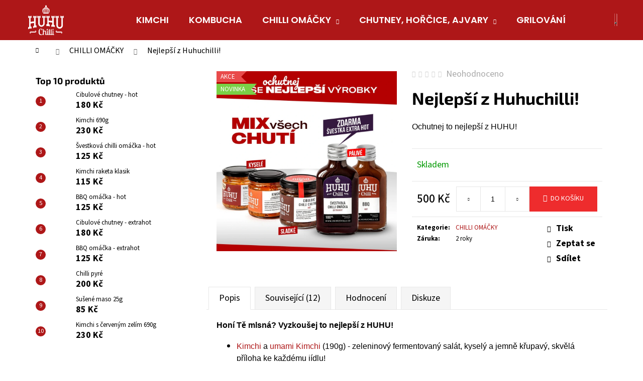

--- FILE ---
content_type: text/html; charset=utf-8
request_url: https://www.huhuchilli.cz/to-nejlepsi-z-huhu/
body_size: 31228
content:
<!doctype html><html lang="cs" dir="ltr" class="header-background-dark external-fonts-loaded"><head><meta charset="utf-8" /><meta name="viewport" content="width=device-width,initial-scale=1" /><title>Nejlepší z Huhuchilli!</title><link rel="preconnect" href="https://cdn.myshoptet.com" /><link rel="dns-prefetch" href="https://cdn.myshoptet.com" /><link rel="preload" href="https://cdn.myshoptet.com/prj/dist/master/cms/libs/jquery/jquery-1.11.3.min.js" as="script" /><link href="https://cdn.myshoptet.com/prj/dist/master/cms/templates/frontend_templates/shared/css/font-face/source-sans-3.css" rel="stylesheet"><link href="https://cdn.myshoptet.com/prj/dist/master/cms/templates/frontend_templates/shared/css/font-face/exo-2.css" rel="stylesheet"><link href="https://cdn.myshoptet.com/prj/dist/master/shop/dist/font-shoptet-12.css.d637f40c301981789c16.css" rel="stylesheet"><script>
dataLayer = [];
dataLayer.push({'shoptet' : {
    "pageId": 714,
    "pageType": "productDetail",
    "currency": "CZK",
    "currencyInfo": {
        "decimalSeparator": ",",
        "exchangeRate": 1,
        "priceDecimalPlaces": 2,
        "symbol": "K\u010d",
        "symbolLeft": 0,
        "thousandSeparator": " "
    },
    "language": "cs",
    "projectId": 384425,
    "product": {
        "id": 378,
        "guid": "ed1c3542-aae0-11ec-921c-ecf4bbdf609a",
        "hasVariants": false,
        "codes": [
            {
                "code": 378,
                "quantity": "> 5",
                "stocks": [
                    {
                        "id": "ext",
                        "quantity": "> 5"
                    }
                ]
            }
        ],
        "code": "378",
        "name": "Nejlep\u0161\u00ed z Huhuchilli!",
        "appendix": "",
        "weight": 0,
        "manufacturerGuid": "1EF5333A6DDD6DB2BA08DA0BA3DED3EE",
        "currentCategory": "CHILLI OM\u00c1\u010cKY",
        "currentCategoryGuid": "c03c8709-13da-11eb-90ab-b8ca3a6a5ac4",
        "defaultCategory": "CHILLI OM\u00c1\u010cKY",
        "defaultCategoryGuid": "c03c8709-13da-11eb-90ab-b8ca3a6a5ac4",
        "currency": "CZK",
        "priceWithVat": 500
    },
    "stocks": [
        {
            "id": "ext",
            "title": "Sklad",
            "isDeliveryPoint": 0,
            "visibleOnEshop": 1
        }
    ],
    "cartInfo": {
        "id": null,
        "freeShipping": false,
        "freeShippingFrom": 1200,
        "leftToFreeGift": {
            "formattedPrice": "0 K\u010d",
            "priceLeft": 0
        },
        "freeGift": false,
        "leftToFreeShipping": {
            "priceLeft": 1200,
            "dependOnRegion": 0,
            "formattedPrice": "1 200 K\u010d"
        },
        "discountCoupon": [],
        "getNoBillingShippingPrice": {
            "withoutVat": 0,
            "vat": 0,
            "withVat": 0
        },
        "cartItems": [],
        "taxMode": "ORDINARY"
    },
    "cart": [],
    "customer": {
        "priceRatio": 1,
        "priceListId": 1,
        "groupId": null,
        "registered": false,
        "mainAccount": false
    }
}});
</script>

<!-- Google Tag Manager -->
<script>(function(w,d,s,l,i){w[l]=w[l]||[];w[l].push({'gtm.start':
new Date().getTime(),event:'gtm.js'});var f=d.getElementsByTagName(s)[0],
j=d.createElement(s),dl=l!='dataLayer'?'&l='+l:'';j.async=true;j.src=
'https://www.googletagmanager.com/gtm.js?id='+i+dl;f.parentNode.insertBefore(j,f);
})(window,document,'script','dataLayer','GTM-MKGRB5Q');</script>
<!-- End Google Tag Manager -->

<meta property="og:type" content="website"><meta property="og:site_name" content="huhuchilli.cz"><meta property="og:url" content="https://www.huhuchilli.cz/to-nejlepsi-z-huhu/"><meta property="og:title" content="Nejlepší z Huhuchilli!"><meta name="author" content="Huhuchilli"><meta name="web_author" content="Shoptet.cz"><meta name="dcterms.rightsHolder" content="www.huhuchilli.cz"><meta name="robots" content="index,follow"><meta property="og:image" content="https://cdn.myshoptet.com/usr/www.huhuchilli.cz/user/shop/big/378_276323759-663844261554523-1542579806994558514-n.jpg?623b7770"><meta property="og:description" content="Nejlepší z Huhuchilli!. Ochutnej to nejlepší z HUHU!"><meta name="description" content="Nejlepší z Huhuchilli!. Ochutnej to nejlepší z HUHU!"><meta property="product:price:amount" content="500"><meta property="product:price:currency" content="CZK"><style>:root {--color-primary: #ae1718;--color-primary-h: 360;--color-primary-s: 77%;--color-primary-l: 39%;--color-primary-hover: #323232;--color-primary-hover-h: 0;--color-primary-hover-s: 0%;--color-primary-hover-l: 20%;--color-secondary: #ee2c2d;--color-secondary-h: 360;--color-secondary-s: 85%;--color-secondary-l: 55%;--color-secondary-hover: #b01213;--color-secondary-hover-h: 360;--color-secondary-hover-s: 81%;--color-secondary-hover-l: 38%;--color-tertiary: #1a1a1a;--color-tertiary-h: 0;--color-tertiary-s: 0%;--color-tertiary-l: 10%;--color-tertiary-hover: #ee2c2d;--color-tertiary-hover-h: 360;--color-tertiary-hover-s: 85%;--color-tertiary-hover-l: 55%;--color-header-background: #ae1718;--template-font: "Source Sans 3";--template-headings-font: "Exo 2";--header-background-url: none;--cookies-notice-background: #1A1937;--cookies-notice-color: #F8FAFB;--cookies-notice-button-hover: #f5f5f5;--cookies-notice-link-hover: #27263f;--templates-update-management-preview-mode-content: "Náhled aktualizací šablony je aktivní pro váš prohlížeč."}</style>
    
    <link href="https://cdn.myshoptet.com/prj/dist/master/shop/dist/main-12.less.cbeb3006c3de8c1b385d.css" rel="stylesheet" />
        
    <script>var shoptet = shoptet || {};</script>
    <script src="https://cdn.myshoptet.com/prj/dist/master/shop/dist/main-3g-header.js.05f199e7fd2450312de2.js"></script>
<!-- User include --><!-- service 450(104) html code header -->
<link href="https://cdn.myshoptet.com/usr/252557.myshoptet.com/user/documents/news-box-plus/Step.css?v12" rel="stylesheet" />
<!-- project html code header -->
<meta property="og:description" content="Naší specialitou jsou chilli omáčky vyráběné z lokálních surovin. Postupem času jsme rozšířili náš sortiment na výrobu ajvaru, cibulového čatní, ovocné BBQ omáčky, hořčice a také kimči. Všechny výrobky jsou připravované ručně bez jakýchkoliv chemických dochucovadel a konzervantů. Naše HUHU produkty vyrábíme s láskou v Brně.">
<meta property="og:image" content="https://www.huhuchilli.cz/user/documents/upload/huhu%20chilli%20n%C3%A1hled.png">

<meta property="og:url" content="https://www.huhuchilli.cz/">
<meta property="og:type" content="website">
<meta property="title" content="HUHU Chilli">
<meta property="og:image" content="https://www.huhuchilli.cz/user/documents/upload/huhu%20chilli%20n%C3%A1hled.png">
<meta property="description" content="Nejen pálí, hlavně chutná! Naší specialitou jsou chilli omáčky vyráběné z lokálních surovin. Postupem času jsme rozšířili náš sortiment na výrobu ajvaru, cibulového čatní, ovocné BBQ omáčky, hořčice a také kimči. Všechny výrobky jsou připravované ručně bez jakýchkoliv chemických dochucovadel a konzervantů. Naše HUHU produkty vyrábíme s láskou v Brně.">


<link rel="apple-touch-icon" sizes="180x180" href="/user/documents/apple-touch-icon.png?v=E6wPRBPRwx">
<link rel="icon" type="image/png" sizes="32x32" href="/user/documents/favicon-32x32.png?v=E6wPRBPRwx">
<link rel="icon" type="image/png" sizes="16x16" href="/user/documents/favicon-16x16.png?v=E6wPRBPRwx">
<link rel="manifest" href="/user/documents/site.webmanifest?v=E6wPRBPRwx">
<link rel="mask-icon" href="/user/documents/safari-pinned-tab.svg?v=E6wPRBPRwx" color="#ad1f24">
<link rel="shortcut icon" href="/user/documents/favicon.ico?v=E6wPRBPRwx">
<meta name="msapplication-TileColor" content="#ff0000">
<meta name="msapplication-config" content="/user/documents/browserconfig.xml?v=E6wPRBPRwx">
<meta name="theme-color" content="#ffecec">


<!--
<script type="text/javascript" charset="UTF-8" src="//cdn.cookie-script.com/s/cdf2062610d8fe9820cc389ce4c2ddc9.js"></script>
 -->

<!-- Load Facebook SDK for JavaScript -->
      <div id="fb-root"></div>
      <script>
        window.fbAsyncInit = function() {
          FB.init({
            xfbml            : true,
            version          : 'v8.0'
          });
        };

        (function(d, s, id) {
        var js, fjs = d.getElementsByTagName(s)[0];
        if (d.getElementById(id)) return;
        js = d.createElement(s); js.id = id;
        js.src = 'https://connect.facebook.net/cs_CZ/sdk/xfbml.customerchat.js';
        fjs.parentNode.insertBefore(js, fjs);
      }(document, 'script', 'facebook-jssdk'));</script>

      <!-- Your Chat Plugin code -->
      <div class="fb-customerchat"
        attribution="setup_tool"
        page_id="577884328979537"
  theme_color="#ae1718"
  logged_in_greeting="Dobrý den! Jak Vám můžeme pomoci?"
  logged_out_greeting="Dobrý den! Jak Vám můžeme pomoci?">
      </div>
<!-- 
<script>
    window.dataLayer = window.dataLayer || [];
    function gtag() {
	dataLayer.push(arguments);
    }
    gtag("consent", "default", {
        ad_storage: "denied",
        analytics_storage: "denied",
        wait_for_update: 500
    });
    gtag("set", "ads_data_redaction", true);
</script>
-->

<!-- Global site tag (gtag.js) - Google Ads: 976411791
<script async src="https://www.googletagmanager.com/gtag/js?id=AW-976411791"></script>
<script>
  window.dataLayer = window.dataLayer || [];
  function gtag(){dataLayer.push(arguments);}
  gtag('js', new Date());

  gtag('config', 'AW-976411791');
</script>
-->


<link href="https://fonts.googleapis.com/css2?family=Poppins:wght@600&display=swap" rel="stylesheet" type="text/css">


<style>
#cookiescript_buttons {
  flex-direction: row-reverse!important;
}
#cookiescript_accept, #cookiescript_save {
background-color: #ee2c2d!important;
}
#cookiescript_accept:hover, #cookiescript_save:hover {
background-color: #ae1718!important;
}

#header {
font-family: 'Poppins', sans-serif;
}

.homepage-texts-wrapper .top-products-wrapper {
 display: none;
}

#header {
    position: sticky;
    top: 0;
    z-index: 999;
}


.navigation-in {
    font-size: 18px;
    
}

body {
    font-size: 18px;
}

#formLogin > div:nth-child(5) > div:nth-child(2) {
    width: 100%;
    width: -moz-available;
    width: -webkit-fill-available;
    width: stretch;
}

#formLoginIncluded > div:nth-child(5) > div:nth-child(2) {
    width: 100%;
    width: -moz-available;
    width: -webkit-fill-available;
    width: stretch;
}

.site-name a {
    margin: 5px;
}


@media only screen and (max-width: 480px) {
.navigation-buttons a {
width: 50px!important;
height: 50px!important;
    padding-top: 5px;
}
}

@media only screen and (min-width: 480px) and (max-width: 991px) {
.navigation-buttons a {
width: 70px!important;
height: 70px!important;
    padding-top: 7px;
}
}


.availability-amount {
    display: none;
}

.name {
    font-weight: bold;
}

.filter-sections {
    border-style: groove;
    padding: 20px;
    border-color: #ae1718;
}

.cart-count i {
top: 50% !important;
}



  body.id--16 .question-tooltip {
  	display: none;
    }
    
  .tooltiptext {
  	margin-bottom: 10px; 
    padding-left: 21px; 
    font-size: smaller;
    color: gray;
    }

  .sublabel.sublabel-description {
  	color: gray;
    }
 

.cards {
    float: right;
    width: auto;
}

.bottom {
    margin-bottom: 50px;
}

#cookiescript_badge {
right: 100px;
left: auto!important;
}

.cookiescriptlogo {
  fill: #dd7435!important;
}


.site-msg.information {
  font-size: 16px!important;
  max-width: inherit!important;
  position: relative!important;
  z-index: 1000!important;
  bottom: 0!important;
  left: 0!important;
  text-align: center!important;
  background-color: #ee2c2d!important;
	color: #fff!important;
}

@media only screen and (max-width: 480px) {
.site-msg.information {
  font-size: 12px!important;
  }
.site-msg {
  padding: 1ex 0.9em!important;
}
}

.BF-bar {
  color: #640001!important;
}

.BF-bar:hover {
  color: #bb2122!important;
}

.menu-helper > ul {
 top: calc(50% + 40px)!important;
 right: -20px!important;
}

.menu-level-2 {
 top: calc(50% + 40px)!important;
}

.flag.flag-discount {
  background-color: #ee2c2d; !important

</style>

<!--
<script type="text/javascript">
  window.smartlook||(function(d) {
    var o=smartlook=function(){ o.api.push(arguments)},h=d.getElementsByTagName('head')[0];
    var c=d.createElement('script');o.api=new Array();c.async=true;c.type='text/javascript';
    c.charset='utf-8';c.src='https://rec.smartlook.com/recorder.js';h.appendChild(c);
    })(document);
    smartlook('init', '40b7ca383e16a9c7fbad11d85d4d5ce01f25752d');
</script>
-->

<meta name="google-site-verification" content="msmKe54yGy8Zn_SDQyPa5M_PrczXZCIdYunTeFaB_oo" />

<meta name="facebook-domain-verification" content="nuly0sv9c0wb2iigky5gbjdjspsj0i" />

<!-- /User include --><link rel="canonical" href="https://www.huhuchilli.cz/to-nejlepsi-z-huhu/" />    <!-- Global site tag (gtag.js) - Google Analytics -->
    <script async src="https://www.googletagmanager.com/gtag/js?id=G-RY5ESCJ94T"></script>
    <script>
        
        window.dataLayer = window.dataLayer || [];
        function gtag(){dataLayer.push(arguments);}
        

        
        gtag('js', new Date());

                gtag('config', 'UA-110225082-1', { 'groups': "UA" });
        
                gtag('config', 'G-RY5ESCJ94T', {"groups":"GA4","send_page_view":false,"content_group":"productDetail","currency":"CZK","page_language":"cs"});
        
                gtag('config', 'AW-976411791', {"allow_enhanced_conversions":true});
        
        
        
        
        
                    gtag('event', 'page_view', {"send_to":"GA4","page_language":"cs","content_group":"productDetail","currency":"CZK"});
        
                gtag('set', 'currency', 'CZK');

        gtag('event', 'view_item', {
            "send_to": "UA",
            "items": [
                {
                    "id": "378",
                    "name": "Nejlep\u0161\u00ed z Huhuchilli!",
                    "category": "CHILLI OM\u00c1\u010cKY",
                                        "brand": "Huhuchilli",
                                                            "price": 446.43
                }
            ]
        });
        
        
        
        
        
                    gtag('event', 'view_item', {"send_to":"GA4","page_language":"cs","content_group":"productDetail","value":446.43000000000001,"currency":"CZK","items":[{"item_id":"378","item_name":"Nejlep\u0161\u00ed z Huhuchilli!","item_brand":"Huhuchilli","item_category":"CHILLI OM\u00c1\u010cKY","price":446.43000000000001,"quantity":1,"index":0}]});
        
        
        
        
        
        
        
        document.addEventListener('DOMContentLoaded', function() {
            if (typeof shoptet.tracking !== 'undefined') {
                for (var id in shoptet.tracking.bannersList) {
                    gtag('event', 'view_promotion', {
                        "send_to": "UA",
                        "promotions": [
                            {
                                "id": shoptet.tracking.bannersList[id].id,
                                "name": shoptet.tracking.bannersList[id].name,
                                "position": shoptet.tracking.bannersList[id].position
                            }
                        ]
                    });
                }
            }

            shoptet.consent.onAccept(function(agreements) {
                if (agreements.length !== 0) {
                    console.debug('gtag consent accept');
                    var gtagConsentPayload =  {
                        'ad_storage': agreements.includes(shoptet.config.cookiesConsentOptPersonalisation)
                            ? 'granted' : 'denied',
                        'analytics_storage': agreements.includes(shoptet.config.cookiesConsentOptAnalytics)
                            ? 'granted' : 'denied',
                                                                                                'ad_user_data': agreements.includes(shoptet.config.cookiesConsentOptPersonalisation)
                            ? 'granted' : 'denied',
                        'ad_personalization': agreements.includes(shoptet.config.cookiesConsentOptPersonalisation)
                            ? 'granted' : 'denied',
                        };
                    console.debug('update consent data', gtagConsentPayload);
                    gtag('consent', 'update', gtagConsentPayload);
                    dataLayer.push(
                        { 'event': 'update_consent' }
                    );
                }
            });
        });
    </script>
<script>
    (function(t, r, a, c, k, i, n, g) { t['ROIDataObject'] = k;
    t[k]=t[k]||function(){ (t[k].q=t[k].q||[]).push(arguments) },t[k].c=i;n=r.createElement(a),
    g=r.getElementsByTagName(a)[0];n.async=1;n.src=c;g.parentNode.insertBefore(n,g)
    })(window, document, 'script', '//www.heureka.cz/ocm/sdk.js?source=shoptet&version=2&page=product_detail', 'heureka', 'cz');

    heureka('set_user_consent', 1);
</script>
</head><body class="desktop id-714 in-chilli-omacky template-12 type-product type-detail multiple-columns-body columns-3 ums_forms_redesign--off ums_a11y_category_page--on ums_discussion_rating_forms--off ums_flags_display_unification--on ums_a11y_login--on mobile-header-version-0"><noscript>
    <style>
        #header {
            padding-top: 0;
            position: relative !important;
            top: 0;
        }
        .header-navigation {
            position: relative !important;
        }
        .overall-wrapper {
            margin: 0 !important;
        }
        body:not(.ready) {
            visibility: visible !important;
        }
    </style>
    <div class="no-javascript">
        <div class="no-javascript__title">Musíte změnit nastavení vašeho prohlížeče</div>
        <div class="no-javascript__text">Podívejte se na: <a href="https://www.google.com/support/bin/answer.py?answer=23852">Jak povolit JavaScript ve vašem prohlížeči</a>.</div>
        <div class="no-javascript__text">Pokud používáte software na blokování reklam, může být nutné povolit JavaScript z této stránky.</div>
        <div class="no-javascript__text">Děkujeme.</div>
    </div>
</noscript>

        <div id="fb-root"></div>
        <script>
            window.fbAsyncInit = function() {
                FB.init({
//                    appId            : 'your-app-id',
                    autoLogAppEvents : true,
                    xfbml            : true,
                    version          : 'v19.0'
                });
            };
        </script>
        <script async defer crossorigin="anonymous" src="https://connect.facebook.net/cs_CZ/sdk.js"></script>
<!-- Google Tag Manager (noscript) -->
<noscript><iframe src="https://www.googletagmanager.com/ns.html?id=GTM-MKGRB5Q"
height="0" width="0" style="display:none;visibility:hidden"></iframe></noscript>
<!-- End Google Tag Manager (noscript) -->

<a href="#content" class="skip-link sr-only">Přejít na obsah</a><div class="overall-wrapper">
    <div class="user-action">
                        <dialog id="login" class="dialog dialog--modal dialog--fullscreen js-dialog--modal" aria-labelledby="loginHeading">
        <div class="dialog__close dialog__close--arrow">
                        <button type="button" class="btn toggle-window-arr" data-dialog-close data-testid="backToShop">Zpět <span>do obchodu</span></button>
            </div>
        <div class="dialog__wrapper">
            <div class="dialog__content dialog__content--form">
                <div class="dialog__header">
                    <h2 id="loginHeading" class="dialog__heading dialog__heading--login">Přihlášení k vašemu účtu</h2>
                </div>
                <div id="customerLogin" class="dialog__body">
                    <form action="/action/Customer/Login/" method="post" id="formLoginIncluded" class="csrf-enabled formLogin" data-testid="formLogin"><input type="hidden" name="referer" value="" /><div class="form-group"><div class="input-wrapper email js-validated-element-wrapper no-label"><input type="email" name="email" class="form-control" autofocus placeholder="E-mailová adresa (např. jan@novak.cz)" data-testid="inputEmail" autocomplete="email" required /></div></div><div class="form-group"><div class="input-wrapper password js-validated-element-wrapper no-label"><input type="password" name="password" class="form-control" placeholder="Heslo" data-testid="inputPassword" autocomplete="current-password" required /><span class="no-display">Nemůžete vyplnit toto pole</span><input type="text" name="surname" value="" class="no-display" /></div></div><div class="form-group"><div class="login-wrapper"><button type="submit" class="btn btn-secondary btn-text btn-login" data-testid="buttonSubmit">Přihlásit se</button><div class="password-helper"><a href="/registrace/" data-testid="signup" rel="nofollow">Nová registrace</a><a href="/klient/zapomenute-heslo/" rel="nofollow">Zapomenuté heslo</a></div></div></div><div class="social-login-buttons"><div class="social-login-buttons-divider"><span>nebo</span></div><div class="form-group"><a href="/action/Social/login/?provider=Facebook" class="login-btn facebook" rel="nofollow"><span class="login-facebook-icon"></span><strong>Přihlásit se přes Facebook</strong></a></div></div></form>
                </div>
            </div>
        </div>
    </dialog>
            </div>
<header id="header"><div class="container navigation-wrapper"><div class="site-name"><a href="/" data-testid="linkWebsiteLogo"><img src="https://cdn.myshoptet.com/usr/www.huhuchilli.cz/user/logos/huhu_logo_1_11_20-01_o__ezan__.png" alt="Huhuchilli" fetchpriority="low" /></a></div><nav id="navigation" aria-label="Hlavní menu" data-collapsible="true"><div class="navigation-in menu"><ul class="menu-level-1" role="menubar" data-testid="headerMenuItems"><li class="menu-item-789" role="none"><a href="/kimchi/" data-testid="headerMenuItem" role="menuitem" aria-expanded="false"><b>KIMCHI</b></a></li>
<li class="menu-item-804" role="none"><a href="/kombucha/" data-testid="headerMenuItem" role="menuitem" aria-expanded="false"><b>KOMBUCHA</b></a></li>
<li class="menu-item-714 ext" role="none"><a href="/chilli-omacky/" class="active" data-testid="headerMenuItem" role="menuitem" aria-haspopup="true" aria-expanded="false"><b>CHILLI OMÁČKY</b><span class="submenu-arrow"></span></a><ul class="menu-level-2" aria-label="CHILLI OMÁČKY" tabindex="-1" role="menu"><li class="menu-item-726" role="none"><a href="/lehce-palive-chilli-omacky/" data-testid="headerMenuItem" role="menuitem"><span>LEHCE PÁLIVÉ</span></a>
                        </li><li class="menu-item-729" role="none"><a href="/palive-chilli-omacky/" data-testid="headerMenuItem" role="menuitem"><span>PÁLIVÉ</span></a>
                        </li><li class="menu-item-732" role="none"><a href="/ultra-palive-chilli-omacky/" data-testid="headerMenuItem" role="menuitem"><span>ULTRA PÁLIVÉ</span></a>
                        </li></ul></li>
<li class="menu-item-717 ext" role="none"><a href="/chutney--horcice--ajvary/" data-testid="headerMenuItem" role="menuitem" aria-haspopup="true" aria-expanded="false"><b>CHUTNEY, HOŘČICE, AJVARY</b><span class="submenu-arrow"></span></a><ul class="menu-level-2" aria-label="CHUTNEY, HOŘČICE, AJVARY" tabindex="-1" role="menu"><li class="menu-item-735" role="none"><a href="/lehce-palive-chutney-horccice-ajvary/" data-testid="headerMenuItem" role="menuitem"><span>LEHCE PÁLIVÉ</span></a>
                        </li><li class="menu-item-738" role="none"><a href="/palive-chutney-horccice-ajvary/" data-testid="headerMenuItem" role="menuitem"><span>PÁLIVÉ</span></a>
                        </li><li class="menu-item-741" role="none"><a href="/ultra-palive-chutney-horccice-ajvary/" data-testid="headerMenuItem" role="menuitem"><span>ULTRA PÁLIVÉ</span></a>
                        </li></ul></li>
<li class="menu-item-768" role="none"><a href="/grilovani/" data-testid="headerMenuItem" role="menuitem" aria-expanded="false"><b>GRILOVÁNÍ</b></a></li>
<li class="menu-item-720" role="none"><a href="/ostatni-chilli-produkty/" data-testid="headerMenuItem" role="menuitem" aria-expanded="false"><b>OSTATNÍ CHILLI PRODUKTY</b></a></li>
<li class="menu-item-723" role="none"><a href="/darkove-sady-chilli-produktu/" data-testid="headerMenuItem" role="menuitem" aria-expanded="false"><b>DÁRKOVÉ SADY</b></a></li>
<li class="menu-item-801" role="none"><a href="/merch/" data-testid="headerMenuItem" role="menuitem" aria-expanded="false"><b>MERCH</b></a></li>
<li class="menu-item-711" role="none"><a href="/prodejny-huhu-chilli-omacek/" data-testid="headerMenuItem" role="menuitem" aria-expanded="false"><b>Prodejny Huhuchilli</b></a></li>
<li class="menu-item-753" role="none"><a href="/blog/" data-testid="headerMenuItem" role="menuitem" aria-expanded="false"><b>BLOG</b></a></li>
</ul></div><span class="navigation-close"></span></nav><div class="menu-helper" data-testid="hamburgerMenu"><span>Více</span></div>

    <div class="navigation-buttons">
                <a href="#" class="toggle-window" data-target="search" data-testid="linkSearchIcon"><span class="sr-only">Hledat</span></a>
                    
        <button class="top-nav-button top-nav-button-login" type="button" data-dialog-id="login" aria-haspopup="dialog" aria-controls="login" data-testid="signin">
            <span class="sr-only">Přihlášení</span>
        </button>
                    <a href="/kosik/" class="toggle-window cart-count" data-target="cart" data-testid="headerCart" rel="nofollow" aria-haspopup="dialog" aria-expanded="false" aria-controls="cart-widget"><span class="sr-only">Nákupní košík</span></a>
        <a href="#" class="toggle-window" data-target="navigation" data-testid="hamburgerMenu"><span class="sr-only">Menu</span></a>
    </div>

</div></header><!-- / header -->


<div id="content-wrapper" class="container content-wrapper">
    
                                <div class="breadcrumbs navigation-home-icon-wrapper" itemscope itemtype="https://schema.org/BreadcrumbList">
                                                                            <span id="navigation-first" data-basetitle="Huhuchilli" itemprop="itemListElement" itemscope itemtype="https://schema.org/ListItem">
                <a href="/" itemprop="item" class="navigation-home-icon"><span class="sr-only" itemprop="name">Domů</span></a>
                <span class="navigation-bullet">/</span>
                <meta itemprop="position" content="1" />
            </span>
                                <span id="navigation-1" itemprop="itemListElement" itemscope itemtype="https://schema.org/ListItem">
                <a href="/chilli-omacky/" itemprop="item" data-testid="breadcrumbsSecondLevel"><span itemprop="name">CHILLI OMÁČKY</span></a>
                <span class="navigation-bullet">/</span>
                <meta itemprop="position" content="2" />
            </span>
                                            <span id="navigation-2" itemprop="itemListElement" itemscope itemtype="https://schema.org/ListItem" data-testid="breadcrumbsLastLevel">
                <meta itemprop="item" content="https://www.huhuchilli.cz/to-nejlepsi-z-huhu/" />
                <meta itemprop="position" content="3" />
                <span itemprop="name" data-title="Nejlepší z Huhuchilli!">Nejlepší z Huhuchilli! <span class="appendix"></span></span>
            </span>
            </div>
            
    <div class="content-wrapper-in">
                                                <aside class="sidebar sidebar-left"  data-testid="sidebarMenu">
                                                                                                <div class="sidebar-inner">
                                                                                                                                                                        <div class="box box-bg-variant box-sm box-topProducts">        <div class="top-products-wrapper js-top10" >
        <h4><span>Top 10 produktů</span></h4>
        <ol class="top-products">
                            <li class="display-image">
                                            <a href="/cibulove-chutney-hot/" class="top-products-image">
                            <img src="data:image/svg+xml,%3Csvg%20width%3D%22100%22%20height%3D%22100%22%20xmlns%3D%22http%3A%2F%2Fwww.w3.org%2F2000%2Fsvg%22%3E%3C%2Fsvg%3E" alt="chutney hot male" width="100" height="100"  data-src="https://cdn.myshoptet.com/usr/www.huhuchilli.cz/user/shop/related/141-6_chutney-hot-male.jpg?66707655" fetchpriority="low" />
                        </a>
                                        <a href="/cibulove-chutney-hot/" class="top-products-content">
                        <span class="top-products-name">  Cibulové chutney - hot</span>
                        
                                                        <strong>
                                180 Kč
                                

                            </strong>
                                                    
                    </a>
                </li>
                            <li class="display-image">
                                            <a href="/kimchi-690g/" class="top-products-image">
                            <img src="data:image/svg+xml,%3Csvg%20width%3D%22100%22%20height%3D%22100%22%20xmlns%3D%22http%3A%2F%2Fwww.w3.org%2F2000%2Fsvg%22%3E%3C%2Fsvg%3E" alt="kimchi klasik velke" width="100" height="100"  data-src="https://cdn.myshoptet.com/usr/www.huhuchilli.cz/user/shop/related/198-8_kimchi-klasik-velke.jpg?6670783a" fetchpriority="low" />
                        </a>
                                        <a href="/kimchi-690g/" class="top-products-content">
                        <span class="top-products-name">  Kimchi 690g</span>
                        
                                                        <strong>
                                230 Kč
                                

                            </strong>
                                                    
                    </a>
                </li>
                            <li class="display-image">
                                            <a href="/svestkova-chilli-omacka-hot/" class="top-products-image">
                            <img src="data:image/svg+xml,%3Csvg%20width%3D%22100%22%20height%3D%22100%22%20xmlns%3D%22http%3A%2F%2Fwww.w3.org%2F2000%2Fsvg%22%3E%3C%2Fsvg%3E" alt="7 (1) kopie" width="100" height="100"  data-src="https://cdn.myshoptet.com/usr/www.huhuchilli.cz/user/shop/related/165_7--1--kopie.jpg?614b809a" fetchpriority="low" />
                        </a>
                                        <a href="/svestkova-chilli-omacka-hot/" class="top-products-content">
                        <span class="top-products-name">  Švestková chilli omáčka - hot</span>
                        
                                                        <strong>
                                125 Kč
                                

                            </strong>
                                                    
                    </a>
                </li>
                            <li class="display-image">
                                            <a href="/kimchi-raketa/" class="top-products-image">
                            <img src="data:image/svg+xml,%3Csvg%20width%3D%22100%22%20height%3D%22100%22%20xmlns%3D%22http%3A%2F%2Fwww.w3.org%2F2000%2Fsvg%22%3E%3C%2Fsvg%3E" alt="klasik" width="100" height="100"  data-src="https://cdn.myshoptet.com/usr/www.huhuchilli.cz/user/shop/related/210-2_klasik.jpg?66957197" fetchpriority="low" />
                        </a>
                                        <a href="/kimchi-raketa/" class="top-products-content">
                        <span class="top-products-name">  Kimchi raketa klasik</span>
                        
                                                        <strong>
                                115 Kč
                                

                            </strong>
                                                    
                    </a>
                </li>
                            <li class="display-image">
                                            <a href="/bbq-omacka-hot-2/" class="top-products-image">
                            <img src="data:image/svg+xml,%3Csvg%20width%3D%22100%22%20height%3D%22100%22%20xmlns%3D%22http%3A%2F%2Fwww.w3.org%2F2000%2Fsvg%22%3E%3C%2Fsvg%3E" alt="Ovocná BBQ chilli omáčka hot 200ml hot" width="100" height="100"  data-src="https://cdn.myshoptet.com/usr/www.huhuchilli.cz/user/shop/related/60-1_ovocna-bbq-chilli-omacka-hot-200ml-hot.jpg?602e5fff" fetchpriority="low" />
                        </a>
                                        <a href="/bbq-omacka-hot-2/" class="top-products-content">
                        <span class="top-products-name">  BBQ omáčka - hot</span>
                        
                                                        <strong>
                                125 Kč
                                

                            </strong>
                                                    
                    </a>
                </li>
                            <li class="display-image">
                                            <a href="/cibulove-chutney-extrahot/" class="top-products-image">
                            <img src="data:image/svg+xml,%3Csvg%20width%3D%22100%22%20height%3D%22100%22%20xmlns%3D%22http%3A%2F%2Fwww.w3.org%2F2000%2Fsvg%22%3E%3C%2Fsvg%3E" alt="chutney extrahot mala" width="100" height="100"  data-src="https://cdn.myshoptet.com/usr/www.huhuchilli.cz/user/shop/related/144-5_chutney-extrahot-mala.jpg?66707633" fetchpriority="low" />
                        </a>
                                        <a href="/cibulove-chutney-extrahot/" class="top-products-content">
                        <span class="top-products-name">  Cibulové chutney - extrahot</span>
                        
                                                        <strong>
                                180 Kč
                                

                            </strong>
                                                    
                    </a>
                </li>
                            <li class="display-image">
                                            <a href="/bbq-omacka-extrahot/" class="top-products-image">
                            <img src="data:image/svg+xml,%3Csvg%20width%3D%22100%22%20height%3D%22100%22%20xmlns%3D%22http%3A%2F%2Fwww.w3.org%2F2000%2Fsvg%22%3E%3C%2Fsvg%3E" alt="Ovocná BBQ chilli omáčka 200ml extrahot" width="100" height="100"  data-src="https://cdn.myshoptet.com/usr/www.huhuchilli.cz/user/shop/related/138-1_ovocna-bbq-chilli-omacka-200ml-extrahot.jpg?602e5fe4" fetchpriority="low" />
                        </a>
                                        <a href="/bbq-omacka-extrahot/" class="top-products-content">
                        <span class="top-products-name">  BBQ omáčka - extrahot</span>
                        
                                                        <strong>
                                125 Kč
                                

                            </strong>
                                                    
                    </a>
                </li>
                            <li class="display-image">
                                            <a href="/chilli-pyre/" class="top-products-image">
                            <img src="data:image/svg+xml,%3Csvg%20width%3D%22100%22%20height%3D%22100%22%20xmlns%3D%22http%3A%2F%2Fwww.w3.org%2F2000%2Fsvg%22%3E%3C%2Fsvg%3E" alt="4 šablona kopie" width="100" height="100"  data-src="https://cdn.myshoptet.com/usr/www.huhuchilli.cz/user/shop/related/114-2_4-s--ablona-kopie.jpg?64d38c4b" fetchpriority="low" />
                        </a>
                                        <a href="/chilli-pyre/" class="top-products-content">
                        <span class="top-products-name">  Chilli pyré</span>
                        
                                                        <strong>
                                200 Kč
                                

                            </strong>
                                                    
                    </a>
                </li>
                            <li class="display-image">
                                            <a href="/susene-maso-25g/" class="top-products-image">
                            <img src="data:image/svg+xml,%3Csvg%20width%3D%22100%22%20height%3D%22100%22%20xmlns%3D%22http%3A%2F%2Fwww.w3.org%2F2000%2Fsvg%22%3E%3C%2Fsvg%3E" alt="Sušené maso s chilli 25g" width="100" height="100"  data-src="https://cdn.myshoptet.com/usr/www.huhuchilli.cz/user/shop/related/84_susene-maso-s-chilli-25g.jpg?602ee43d" fetchpriority="low" />
                        </a>
                                        <a href="/susene-maso-25g/" class="top-products-content">
                        <span class="top-products-name">  Sušené maso 25g</span>
                        
                                                        <strong>
                                85 Kč
                                

                            </strong>
                                                    
                    </a>
                </li>
                            <li class="display-image">
                                            <a href="/kimchi-s-cervenym-zelim690/" class="top-products-image">
                            <img src="data:image/svg+xml,%3Csvg%20width%3D%22100%22%20height%3D%22100%22%20xmlns%3D%22http%3A%2F%2Fwww.w3.org%2F2000%2Fsvg%22%3E%3C%2Fsvg%3E" alt="kimchi zeli velke" width="100" height="100"  data-src="https://cdn.myshoptet.com/usr/www.huhuchilli.cz/user/shop/related/693-1_kimchi-zeli-velke.jpg?667078bb" fetchpriority="low" />
                        </a>
                                        <a href="/kimchi-s-cervenym-zelim690/" class="top-products-content">
                        <span class="top-products-name">  Kimchi s červeným zelím 690g</span>
                        
                                                        <strong>
                                230 Kč
                                

                            </strong>
                                                    
                    </a>
                </li>
                    </ol>
    </div>
</div>
                                                                    </div>
                                                            </aside>
                            <main id="content" class="content narrow">
                            
<div class="p-detail" itemscope itemtype="https://schema.org/Product">

    
    <meta itemprop="name" content="Nejlepší z Huhuchilli!" />
    <meta itemprop="category" content="Úvodní stránka &gt; CHILLI OMÁČKY &gt; Nejlepší z Huhuchilli!" />
    <meta itemprop="url" content="https://www.huhuchilli.cz/to-nejlepsi-z-huhu/" />
    <meta itemprop="image" content="https://cdn.myshoptet.com/usr/www.huhuchilli.cz/user/shop/big/378_276323759-663844261554523-1542579806994558514-n.jpg?623b7770" />
            <meta itemprop="description" content="Ochutnej to nejlepší z HUHU!" />
                <span class="js-hidden" itemprop="manufacturer" itemscope itemtype="https://schema.org/Organization">
            <meta itemprop="name" content="Huhuchilli" />
        </span>
        <span class="js-hidden" itemprop="brand" itemscope itemtype="https://schema.org/Brand">
            <meta itemprop="name" content="Huhuchilli" />
        </span>
                                        
        <div class="p-detail-inner">

        <div class="p-data-wrapper">
            <div class="p-detail-inner-header">
                            <div class="stars-wrapper">
            
<span class="stars star-list">
                                                <a class="star star-off show-tooltip show-ratings" title="    Hodnocení:
            Neohodnoceno    "
                   href="#ratingTab" data-toggle="tab" data-external="1" data-force-scroll="1"></a>
                    
                                                <a class="star star-off show-tooltip show-ratings" title="    Hodnocení:
            Neohodnoceno    "
                   href="#ratingTab" data-toggle="tab" data-external="1" data-force-scroll="1"></a>
                    
                                                <a class="star star-off show-tooltip show-ratings" title="    Hodnocení:
            Neohodnoceno    "
                   href="#ratingTab" data-toggle="tab" data-external="1" data-force-scroll="1"></a>
                    
                                                <a class="star star-off show-tooltip show-ratings" title="    Hodnocení:
            Neohodnoceno    "
                   href="#ratingTab" data-toggle="tab" data-external="1" data-force-scroll="1"></a>
                    
                                                <a class="star star-off show-tooltip show-ratings" title="    Hodnocení:
            Neohodnoceno    "
                   href="#ratingTab" data-toggle="tab" data-external="1" data-force-scroll="1"></a>
                    
    </span>
            <a class="stars-label" href="#ratingTab" data-toggle="tab" data-external="1" data-force-scroll="1">
                                Neohodnoceno                    </a>
        </div>
                    <h1>
                      Nejlepší z Huhuchilli!                </h1>
            </div>

                            <div class="p-short-description" data-testid="productCardShortDescr">
                    <p><span style="font-family: arial, helvetica, sans-serif; font-size: 12pt;">Ochutnej to nejlepší z HUHU!</span></p>
                </div>
            

            <form action="/action/Cart/addCartItem/" method="post" id="product-detail-form" class="pr-action csrf-enabled" data-testid="formProduct">
                <meta itemprop="productID" content="378" /><meta itemprop="identifier" content="ed1c3542-aae0-11ec-921c-ecf4bbdf609a" /><meta itemprop="sku" content="378" /><span itemprop="offers" itemscope itemtype="https://schema.org/Offer"><link itemprop="availability" href="https://schema.org/InStock" /><meta itemprop="url" content="https://www.huhuchilli.cz/to-nejlepsi-z-huhu/" /><meta itemprop="price" content="500.00" /><meta itemprop="priceCurrency" content="CZK" /><link itemprop="itemCondition" href="https://schema.org/NewCondition" /><meta itemprop="warranty" content="2 roky" /></span><input type="hidden" name="productId" value="378" /><input type="hidden" name="priceId" value="654" /><input type="hidden" name="language" value="cs" />

                <div class="p-variants-block">
                                    <table class="detail-parameters">
                        <tbody>
                        
                        
                                                                                                </tbody>
                    </table>
                            </div>



            <div class="p-basic-info-block">
                <div class="block">
                                                            

    
    <span class="availability-label" style="color: #009901" data-testid="labelAvailability">
                    Skladem            </span>
        <span class="availability-amount" data-testid="numberAvailabilityAmount">(&gt;5&nbsp;ks)</span>

                                </div>
                <div class="block">
                                                        </div>
                <div class="block">
                                                        </div>
            </div>

                                        
            <div class="p-to-cart-block">
                            <div class="p-final-price-wrapper">
                                                            <strong class="price-final" data-testid="productCardPrice">
            <span class="price-final-holder">
                500 Kč
    

        </span>
    </strong>
                                            <span class="price-measure">
                    
                        </span>
                    
                </div>
                            <div class="p-add-to-cart-wrapper">
                                <div class="add-to-cart" data-testid="divAddToCart">
                
<span class="quantity">
    <span
        class="increase-tooltip js-increase-tooltip"
        data-trigger="manual"
        data-container="body"
        data-original-title="Není možné zakoupit více než 9999 ks."
        aria-hidden="true"
        role="tooltip"
        data-testid="tooltip">
    </span>

    <span
        class="decrease-tooltip js-decrease-tooltip"
        data-trigger="manual"
        data-container="body"
        data-original-title="Minimální množství, které lze zakoupit, je 1 ks."
        aria-hidden="true"
        role="tooltip"
        data-testid="tooltip">
    </span>
    <label>
        <input
            type="number"
            name="amount"
            value="1"
            class="amount"
            autocomplete="off"
            data-decimals="0"
                        step="1"
            min="1"
            max="9999"
            aria-label="Množství"
            data-testid="cartAmount"/>
    </label>

    <button
        class="increase"
        type="button"
        aria-label="Zvýšit množství o 1"
        data-testid="increase">
            <span class="increase__sign">&plus;</span>
    </button>

    <button
        class="decrease"
        type="button"
        aria-label="Snížit množství o 1"
        data-testid="decrease">
            <span class="decrease__sign">&minus;</span>
    </button>
</span>
                    
                <button type="submit" class="btn btn-conversion add-to-cart-button" data-testid="buttonAddToCart" aria-label="Do košíku Nejlepší z Huhuchilli!">Do košíku</button>
            
            </div>
                            </div>
            </div>


            </form>

            
            

            <div class="p-param-block">
                <div class="detail-parameters-wrapper">
                    <table class="detail-parameters second">
                        <tr>
    <th>
        <span class="row-header-label">
            Kategorie<span class="row-header-label-colon">:</span>
        </span>
    </th>
    <td>
        <a href="/chilli-omacky/">CHILLI OMÁČKY</a>    </td>
</tr>
    <tr>
        <th>
            <span class="row-header-label">
                Záruka<span class="row-header-label-colon">:</span>
            </span>
        </th>
        <td>
            2 roky
        </td>
    </tr>
                    </table>
                </div>
                <div class="social-buttons-wrapper">
                    <div class="link-icons" data-testid="productDetailActionIcons">
    <a href="#" class="link-icon print" title="Tisknout produkt"><span>Tisk</span></a>
    <a href="/to-nejlepsi-z-huhu:dotaz/" class="link-icon chat" title="Mluvit s prodejcem" rel="nofollow"><span>Zeptat se</span></a>
                <a href="#" class="link-icon share js-share-buttons-trigger" title="Sdílet produkt"><span>Sdílet</span></a>
    </div>
                        <div class="social-buttons no-display">
                    <div class="twitter">
                <script>
        window.twttr = (function(d, s, id) {
            var js, fjs = d.getElementsByTagName(s)[0],
                t = window.twttr || {};
            if (d.getElementById(id)) return t;
            js = d.createElement(s);
            js.id = id;
            js.src = "https://platform.twitter.com/widgets.js";
            fjs.parentNode.insertBefore(js, fjs);
            t._e = [];
            t.ready = function(f) {
                t._e.push(f);
            };
            return t;
        }(document, "script", "twitter-wjs"));
        </script>

<a
    href="https://twitter.com/share"
    class="twitter-share-button"
        data-lang="cs"
    data-url="https://www.huhuchilli.cz/to-nejlepsi-z-huhu/"
>Tweet</a>

            </div>
                    <div class="facebook">
                <div
            data-layout="button_count"
        class="fb-like"
        data-action="like"
        data-show-faces="false"
        data-share="false"
                        data-width="285"
        data-height="26"
    >
</div>

            </div>
                                <div class="close-wrapper">
        <a href="#" class="close-after js-share-buttons-trigger" title="Sdílet produkt">Zavřít</a>
    </div>

            </div>
                </div>
            </div>


                                </div>

        <div class="p-image-wrapper">
            
            <div class="p-image" style="" data-testid="mainImage">
                

<a href="https://cdn.myshoptet.com/usr/www.huhuchilli.cz/user/shop/big/378_276323759-663844261554523-1542579806994558514-n.jpg?623b7770" class="p-main-image cloud-zoom cbox" data-href="https://cdn.myshoptet.com/usr/www.huhuchilli.cz/user/shop/orig/378_276323759-663844261554523-1542579806994558514-n.jpg?623b7770"><img src="https://cdn.myshoptet.com/usr/www.huhuchilli.cz/user/shop/big/378_276323759-663844261554523-1542579806994558514-n.jpg?623b7770" alt="276323759 663844261554523 1542579806994558514 n" width="1024" height="1024"  fetchpriority="high" />
</a>                
                <div class="flags flags-default">            <span class="flag flag-action">
            Akce
    </span>
    <span class="flag flag-new">
            Novinka
    </span>
        
                
    </div>
    

                

    

            </div>
            <div class="row">
                            </div>

        </div>
    </div>

    <div class="container container--bannersBenefit">
            </div>

        



        
    <div class="shp-tabs-wrapper p-detail-tabs-wrapper">
        <div class="row">
            <div class="col-sm-12 shp-tabs-row responsive-nav">
                <div class="shp-tabs-holder">
    <ul id="p-detail-tabs" class="shp-tabs p-detail-tabs visible-links" role="tablist">
                            <li class="shp-tab active" data-testid="tabDescription">
                <a href="#description" class="shp-tab-link" role="tab" data-toggle="tab">Popis</a>
            </li>
                                                <li class="shp-tab" data-testid="tabRelatedProducts">
                <a href="#productsRelated" class="shp-tab-link" role="tab" data-toggle="tab">Související (12)</a>
            </li>
                                                                                                 <li class="shp-tab" data-testid="tabRating">
                <a href="#ratingTab" class="shp-tab-link" role="tab" data-toggle="tab">Hodnocení</a>
            </li>
                                        <li class="shp-tab" data-testid="tabDiscussion">
                                <a href="#productDiscussion" class="shp-tab-link" role="tab" data-toggle="tab">Diskuze</a>
            </li>
                                        </ul>
</div>
            </div>
            <div class="col-sm-12 ">
                <div id="tab-content" class="tab-content">
                                                                                                            <div id="description" class="tab-pane fade in active" role="tabpanel">
        <div class="description-inner">
            <div class="basic-description">
                
                                    <p><strong><span style="font-size: 12pt; font-family: arial, helvetica, sans-serif;">Honí Tě mlsná? </span><span style="font-size: 12pt; font-family: arial, helvetica, sans-serif;">Vyzkoušej to nejlepší z HUHU!</span></strong></p>
<ul>
<li><span style="font-size: 12pt; font-family: arial, helvetica, sans-serif;"><a href="https://www.huhuchilli.cz/kimchi-190g/" target="_blank" rel="noopener noreferrer">Kimchi</a> </span><span style="font-size: 12pt; font-family: arial, helvetica, sans-serif;">a <a href="https://www.huhuchilli.cz/kimchi-se-sojovkou-190g/" target="_blank" rel="noopener noreferrer">umami Kimchi</a> (190g) - zeleninový fermentovaný salát, kyselý a jemně křupavý, skvělá příloha ke každému jídlu!</span></li>
<li><span style="font-size: 12pt; font-family: arial, helvetica, sans-serif;"><a href="https://www.huhuchilli.cz/cibulove-chutney-hot/" target="_blank" rel="noopener noreferrer">Cibulové chutney</a> (hot 200ml) - na tomhle si fakt smlsneš! Zkaramelizovanou cibulku si můžeš dát k čemukoliv! Do toustů, burgerů, k hermelínu či bramborové nebo hrachové kaši!</span></li>
<li><span style="font-size: 12pt; font-family: arial, helvetica, sans-serif;"><a href="https://www.huhuchilli.cz/bbq-omacka-extrahot/" target="_blank" rel="noopener noreferrer">BBQ chilli omáčka</a> (extrahot 100 ml) - náš pálivý bestseller!</span></li>
</ul>
<p><span style="font-family: arial, helvetica, sans-serif; font-size: 12pt;"><strong>K tomu Ti navíc zdarma v balíčku přistane ultrapřísná švestka</strong> - <a href="https://www.huhuchilli.cz/svestkova-chilli-omacka-hot/" target="_blank" rel="noopener noreferrer">Švestková chilli omáčka </a>(hot 100 ml)<a href="https://www.huhuchilli.cz/svestkova-chilli-omacka-extrahot/" target="_blank" rel="noopener noreferrer"></a> - dostane Tě intenzivní chutí čerstvých švestek! Omáčka vyhrála kulinářského Oscara - <a href="https://www.huhuchilli.cz/svestkova-chilli-omacka-hot/" target="_blank" rel="noopener noreferrer">ocenění Great Taste Awards 2021!</a></span></p>
<p> </p>
                            </div>
            
        </div>
    </div>
                                                    
    <div id="productsRelated" class="tab-pane fade" role="tabpanel">

        <div class="products products-block products-additional p-switchable">
            
        
                    <div class="product col-sm-6 col-md-12 col-lg-6 active related-sm-screen-show">
    <div class="p" data-micro="product" data-micro-product-id="90" data-micro-identifier="d3b32514-0fb1-11eb-bd41-0cc47a6c9370" data-testid="productItem">
                    <a href="/all-in/" class="image">
                <img src="data:image/svg+xml,%3Csvg%20width%3D%22423%22%20height%3D%22423%22%20xmlns%3D%22http%3A%2F%2Fwww.w3.org%2F2000%2Fsvg%22%3E%3C%2Fsvg%3E" alt="extrahot" data-micro-image="https://cdn.myshoptet.com/usr/www.huhuchilli.cz/user/shop/big/90-1_extrahot.jpg?618e9f92" width="423" height="423"  data-src="https://cdn.myshoptet.com/usr/www.huhuchilli.cz/user/shop/detail/90-1_extrahot.jpg?618e9f92
" fetchpriority="low" />
                                                                                                                                                                                    <div class="flags flags-default">                            <span class="flag flag-action">
            Akce
    </span>
    <span class="flag flag-new">
            Novinka
    </span>
    <span class="flag flag-tip">
            Tip
    </span>
                                                
                                                
                    </div>
                                                    
    

    

    <div class="flags flags-extra">
      
                
                                                                              
            <span class="flag flag-discount">
                                                                                                            <span class="price-standard"><span>1 355 Kč</span></span>
                                                                                                                                                <span class="price-save">&ndash;4 %</span>
                                    </span>
              </div>

            </a>
        
        <div class="p-in">

            <div class="p-in-in">
                <a href="/all-in/" class="name" data-micro="url">
                    <span data-micro="name" data-testid="productCardName">
                          Chci to všechno EXTRAHOT!                    </span>
                </a>
                
                <div class="availability">
            <span style="color:#009901">
                Skladem            </span>
                                                        <span class="availability-amount" data-testid="numberAvailabilityAmount">(&gt;5&nbsp;ks)</span>
        </div>
    
                            </div>

            <div class="p-bottom no-buttons">
                
                <div data-micro="offer"
    data-micro-price="1290.00"
    data-micro-price-currency="CZK"
            data-micro-availability="https://schema.org/InStock"
    >
                    <div class="prices">
                                                                                
                                                        
                        
                        
                        
            <div class="price price-final" data-testid="productCardPrice">
        <strong>
                                        1 290 Kč
                    </strong>
        

        
    </div>


                        

                    </div>

                    

                                            <div class="p-tools">
                                                            <form action="/action/Cart/addCartItem/" method="post" class="pr-action csrf-enabled">
                                    <input type="hidden" name="language" value="cs" />
                                                                            <input type="hidden" name="priceId" value="147" />
                                                                        <input type="hidden" name="productId" value="90" />
                                                                            
<input type="hidden" name="amount" value="1" autocomplete="off" />
                                                                        <button type="submit" class="btn btn-cart add-to-cart-button" data-testid="buttonAddToCart" aria-label="Do košíku Chci to všechno EXTRAHOT!"><span>Do košíku</span></button>
                                </form>
                                                                                    
    
                                                    </div>
                    
                                                                                            <p class="p-desc" data-micro="description" data-testid="productCardShortDescr">
                                Dárkový balíček pro milovníky chilli
                            </p>
                                                            

                </div>

            </div>

        </div>

        
    

                    <span class="no-display" data-micro="sku">90</span>
    
    </div>
</div>
                        <div class="product col-sm-6 col-md-12 col-lg-6 active related-sm-screen-show">
    <div class="p" data-micro="product" data-micro-product-id="93" data-micro-identifier="b4b22a38-0fb2-11eb-895d-0cc47a6c9370" data-testid="productItem">
                    <a href="/hot_all_in/" class="image">
                <img src="data:image/svg+xml,%3Csvg%20width%3D%22423%22%20height%3D%22423%22%20xmlns%3D%22http%3A%2F%2Fwww.w3.org%2F2000%2Fsvg%22%3E%3C%2Fsvg%3E" alt="hot" data-micro-image="https://cdn.myshoptet.com/usr/www.huhuchilli.cz/user/shop/big/93_hot.jpg?618e990a" width="423" height="423"  data-src="https://cdn.myshoptet.com/usr/www.huhuchilli.cz/user/shop/detail/93_hot.jpg?618e990a
" fetchpriority="low" />
                                                                                                                                                                                    <div class="flags flags-default">                            <span class="flag flag-action">
            Akce
    </span>
    <span class="flag flag-new">
            Novinka
    </span>
    <span class="flag flag-tip">
            Tip
    </span>
                                                
                                                
                    </div>
                                                    
    

    

    <div class="flags flags-extra">
      
                
                                                                              
            <span class="flag flag-discount">
                                                                                                            <span class="price-standard"><span>1 285 Kč</span></span>
                                                                                                                                                <span class="price-save">&ndash;7 %</span>
                                    </span>
              </div>

            </a>
        
        <div class="p-in">

            <div class="p-in-in">
                <a href="/hot_all_in/" class="name" data-micro="url">
                    <span data-micro="name" data-testid="productCardName">
                          Chci to všechno HOT!                    </span>
                </a>
                
                <div class="availability">
            <span style="color:#009901">
                Skladem            </span>
                                                        <span class="availability-amount" data-testid="numberAvailabilityAmount">(&gt;5&nbsp;ks)</span>
        </div>
    
                            </div>

            <div class="p-bottom no-buttons">
                
                <div data-micro="offer"
    data-micro-price="1190.00"
    data-micro-price-currency="CZK"
            data-micro-availability="https://schema.org/InStock"
    >
                    <div class="prices">
                                                                                
                                                        
                        
                        
                        
            <div class="price price-final" data-testid="productCardPrice">
        <strong>
                                        1 190 Kč
                    </strong>
        

        
    </div>


                        

                    </div>

                    

                                            <div class="p-tools">
                                                            <form action="/action/Cart/addCartItem/" method="post" class="pr-action csrf-enabled">
                                    <input type="hidden" name="language" value="cs" />
                                                                            <input type="hidden" name="priceId" value="150" />
                                                                        <input type="hidden" name="productId" value="93" />
                                                                            
<input type="hidden" name="amount" value="1" autocomplete="off" />
                                                                        <button type="submit" class="btn btn-cart add-to-cart-button" data-testid="buttonAddToCart" aria-label="Do košíku Chci to všechno HOT!"><span>Do košíku</span></button>
                                </form>
                                                                                    
    
                                                    </div>
                    
                                                                                            <p class="p-desc" data-micro="description" data-testid="productCardShortDescr">
                                Dárkový balíček pro začátečníky!
                            </p>
                                                            

                </div>

            </div>

        </div>

        
    

                    <span class="no-display" data-micro="sku">93</span>
    
    </div>
</div>
                        <div class="product col-sm-6 col-md-12 col-lg-6 active related-sm-screen-hide">
    <div class="p" data-micro="product" data-micro-product-id="174" data-micro-identifier="4e98090a-3313-11eb-91e3-0cc47a6c9370" data-testid="productItem">
                    <a href="/nejpalivejsi_balik/" class="image">
                <img src="data:image/svg+xml,%3Csvg%20width%3D%22423%22%20height%3D%22423%22%20xmlns%3D%22http%3A%2F%2Fwww.w3.org%2F2000%2Fsvg%22%3E%3C%2Fsvg%3E" alt="ultrahot" data-shp-lazy="true" data-micro-image="https://cdn.myshoptet.com/usr/www.huhuchilli.cz/user/shop/big/174_ultrahot.jpg?618ea5a0" width="423" height="423"  data-src="https://cdn.myshoptet.com/usr/www.huhuchilli.cz/user/shop/detail/174_ultrahot.jpg?618ea5a0
" fetchpriority="low" />
                                                                                                                                                                                    <div class="flags flags-default">                            <span class="flag flag-new">
            Novinka
    </span>
    <span class="flag flag-tip">
            Tip
    </span>
                                                
                                                
                    </div>
                                                    
    

    


            </a>
        
        <div class="p-in">

            <div class="p-in-in">
                <a href="/nejpalivejsi_balik/" class="name" data-micro="url">
                    <span data-micro="name" data-testid="productCardName">
                          Chci to všechno ULTRAHOT!                    </span>
                </a>
                
                <div class="availability">
            <span style="color:#009901">
                Skladem            </span>
                                                        <span class="availability-amount" data-testid="numberAvailabilityAmount">(&gt;5&nbsp;ks)</span>
        </div>
    
                            </div>

            <div class="p-bottom no-buttons">
                
                <div data-micro="offer"
    data-micro-price="755.00"
    data-micro-price-currency="CZK"
            data-micro-availability="https://schema.org/InStock"
    >
                    <div class="prices">
                                                                                
                        
                        
                        
            <div class="price price-final" data-testid="productCardPrice">
        <strong>
                                        755 Kč
                    </strong>
        

        
    </div>


                        

                    </div>

                    

                                            <div class="p-tools">
                                                            <form action="/action/Cart/addCartItem/" method="post" class="pr-action csrf-enabled">
                                    <input type="hidden" name="language" value="cs" />
                                                                            <input type="hidden" name="priceId" value="381" />
                                                                        <input type="hidden" name="productId" value="174" />
                                                                            
<input type="hidden" name="amount" value="1" autocomplete="off" />
                                                                        <button type="submit" class="btn btn-cart add-to-cart-button" data-testid="buttonAddToCart" aria-label="Do košíku Chci to všechno ULTRAHOT!"><span>Do košíku</span></button>
                                </form>
                                                                                    
    
                                                    </div>
                    
                                                                                            <p class="p-desc" data-micro="description" data-testid="productCardShortDescr">
                                Chilli balíček pro ty největší chilližrouty!
                            </p>
                                                            

                </div>

            </div>

        </div>

        
    

                    <span class="no-display" data-micro="sku">174</span>
    
    </div>
</div>
                        <div class="product col-sm-6 col-md-12 col-lg-6 active related-sm-screen-hide">
    <div class="p" data-micro="product" data-micro-product-id="204" data-micro-identifier="152ea3ae-6aea-11eb-8272-0cc47a6c9c84" data-testid="productItem">
                    <a href="/kimchi-pulrocni-predplatne/" class="image">
                <img src="data:image/svg+xml,%3Csvg%20width%3D%22423%22%20height%3D%22423%22%20xmlns%3D%22http%3A%2F%2Fwww.w3.org%2F2000%2Fsvg%22%3E%3C%2Fsvg%3E" alt="Kimchi předplatné hot" data-micro-image="https://cdn.myshoptet.com/usr/www.huhuchilli.cz/user/shop/big/204-6_kimchi-predplatne-hot.jpg?602ce516" width="423" height="423"  data-src="https://cdn.myshoptet.com/usr/www.huhuchilli.cz/user/shop/detail/204-6_kimchi-predplatne-hot.jpg?602ce516
" fetchpriority="low" />
                                                                                                                                                                                    <div class="flags flags-default">                            <span class="flag flag-new">
            Novinka
    </span>
    <span class="flag flag-tip">
            Tip
    </span>
                                                
                                                
                    </div>
                                                    
    

    


            </a>
        
        <div class="p-in">

            <div class="p-in-in">
                <a href="/kimchi-pulrocni-predplatne/" class="name" data-micro="url">
                    <span data-micro="name" data-testid="productCardName">
                          Kimchi - půlroční předplatné                    </span>
                </a>
                
                <div class="availability">
            <span style="color:#009901">
                Skladem            </span>
                                                        <span class="availability-amount" data-testid="numberAvailabilityAmount">(&gt;5&nbsp;ks)</span>
        </div>
    
                            </div>

            <div class="p-bottom no-buttons">
                
                <div data-micro="offer"
    data-micro-price="4695.00"
    data-micro-price-currency="CZK"
            data-micro-availability="https://schema.org/InStock"
    >
                    <div class="prices">
                                                                                
                        
                        
                        
            <div class="price price-final" data-testid="productCardPrice">
        <strong>
                                        4 695 Kč
                    </strong>
        

        
    </div>


                        

                    </div>

                    

                                            <div class="p-tools">
                                                            <form action="/action/Cart/addCartItem/" method="post" class="pr-action csrf-enabled">
                                    <input type="hidden" name="language" value="cs" />
                                                                            <input type="hidden" name="priceId" value="417" />
                                                                        <input type="hidden" name="productId" value="204" />
                                                                            
<input type="hidden" name="amount" value="1" autocomplete="off" />
                                                                        <button type="submit" class="btn btn-cart add-to-cart-button" data-testid="buttonAddToCart" aria-label="Do košíku Kimchi - půlroční předplatné"><span>Do košíku</span></button>
                                </form>
                                                                                    
    
                                                    </div>
                    
                                                                                            <p class="p-desc" data-micro="description" data-testid="productCardShortDescr">
                                Daruj (si) půl roku blaha.
                            </p>
                                                            

                </div>

            </div>

        </div>

        
    

                    <span class="no-display" data-micro="sku">196</span>
    
    </div>
</div>
                        <div class="product col-sm-6 col-md-12 col-lg-6 inactive related-sm-screen-hide">
    <div class="p" data-micro="product" data-micro-product-id="198" data-micro-identifier="53a3086c-6ae2-11eb-8ded-0cc47a6c9c84" data-testid="productItem">
                    <a href="/kimchi-690g/" class="image">
                <img src="data:image/svg+xml,%3Csvg%20width%3D%22423%22%20height%3D%22423%22%20xmlns%3D%22http%3A%2F%2Fwww.w3.org%2F2000%2Fsvg%22%3E%3C%2Fsvg%3E" alt="kimchi klasik velke" data-micro-image="https://cdn.myshoptet.com/usr/www.huhuchilli.cz/user/shop/big/198-8_kimchi-klasik-velke.jpg?6670783a" width="423" height="423"  data-src="https://cdn.myshoptet.com/usr/www.huhuchilli.cz/user/shop/detail/198-8_kimchi-klasik-velke.jpg?6670783a
" fetchpriority="low" />
                                                                                                                                                                                    <div class="flags flags-default">                            <span class="flag flag-tip">
            Tip
    </span>
                                                
                                                
                    </div>
                                                    
    

    


            </a>
        
        <div class="p-in">

            <div class="p-in-in">
                <a href="/kimchi-690g/" class="name" data-micro="url">
                    <span data-micro="name" data-testid="productCardName">
                          Kimchi 690g                    </span>
                </a>
                
                <div class="availability">
            <span style="color:#cb0000">
                Momentálně nedostupné            </span>
                                                            </div>
    
                            </div>

            <div class="p-bottom no-buttons">
                
                <div data-micro="offer"
    data-micro-price="230.00"
    data-micro-price-currency="CZK"
            data-micro-availability="https://schema.org/OutOfStock"
    >
                    <div class="prices">
                                                                                
                        
                        
                        
            <div class="price price-final" data-testid="productCardPrice">
        <strong>
                                        230 Kč
                    </strong>
        

        
    </div>


                        

                    </div>

                    

                                            <div class="p-tools">
                                                                                    
    
                                                                                            <a href="/kimchi-690g/" class="btn btn-primary" aria-hidden="true" tabindex="-1">Detail</a>
                                                    </div>
                    
                                                                                            <p class="p-desc" data-micro="description" data-testid="productCardShortDescr">
                                Velká porce KIMCHI ve sklenici skladem 
                            </p>
                                                            

                </div>

            </div>

        </div>

        
    

                    <span class="no-display" data-micro="sku">194</span>
    
    </div>
</div>
                        <div class="product col-sm-6 col-md-12 col-lg-6 inactive related-sm-screen-hide">
    <div class="p" data-micro="product" data-micro-product-id="510" data-micro-identifier="562d1f5e-dcde-11ec-886a-ecf4bbdf609b" data-testid="productItem">
                    <a href="/kimcchi-s-rybi-omackou-pulrocni-predplatne/" class="image">
                <img src="data:image/svg+xml,%3Csvg%20width%3D%22423%22%20height%3D%22423%22%20xmlns%3D%22http%3A%2F%2Fwww.w3.org%2F2000%2Fsvg%22%3E%3C%2Fsvg%3E" alt="Kimchi předplatné hot" data-micro-image="https://cdn.myshoptet.com/usr/www.huhuchilli.cz/user/shop/big/510_kimchi-predplatne-hot.jpg?628f55e2" width="423" height="423"  data-src="https://cdn.myshoptet.com/usr/www.huhuchilli.cz/user/shop/detail/510_kimchi-predplatne-hot.jpg?628f55e2
" fetchpriority="low" />
                                                                                                                                    
    

    


            </a>
        
        <div class="p-in">

            <div class="p-in-in">
                <a href="/kimcchi-s-rybi-omackou-pulrocni-predplatne/" class="name" data-micro="url">
                    <span data-micro="name" data-testid="productCardName">
                          Kimčchi s rybí omáčkou - půlroční předplatné                    </span>
                </a>
                
                <div class="availability">
            <span style="color:#009901">
                Skladem            </span>
                                                        <span class="availability-amount" data-testid="numberAvailabilityAmount">(&gt;5&nbsp;ks)</span>
        </div>
    
                            </div>

            <div class="p-bottom no-buttons">
                
                <div data-micro="offer"
    data-micro-price="4695.00"
    data-micro-price-currency="CZK"
            data-micro-availability="https://schema.org/InStock"
    >
                    <div class="prices">
                                                                                
                        
                        
                        
            <div class="price price-final" data-testid="productCardPrice">
        <strong>
                                        4 695 Kč
                    </strong>
        

        
    </div>


                        

                    </div>

                    

                                            <div class="p-tools">
                                                            <form action="/action/Cart/addCartItem/" method="post" class="pr-action csrf-enabled">
                                    <input type="hidden" name="language" value="cs" />
                                                                            <input type="hidden" name="priceId" value="798" />
                                                                        <input type="hidden" name="productId" value="510" />
                                                                            
<input type="hidden" name="amount" value="1" autocomplete="off" />
                                                                        <button type="submit" class="btn btn-cart add-to-cart-button" data-testid="buttonAddToCart" aria-label="Do košíku Kimčchi s rybí omáčkou - půlroční předplatné"><span>Do košíku</span></button>
                                </form>
                                                                                    
    
                                                    </div>
                    
                                                                                            <p class="p-desc" data-micro="description" data-testid="productCardShortDescr">
                                Daruj (si) půl roku blaha.
                            </p>
                                                            

                </div>

            </div>

        </div>

        
    

                    <span class="no-display" data-micro="sku">414</span>
    
    </div>
</div>
                        <div class="product col-sm-6 col-md-12 col-lg-6 inactive related-sm-screen-hide">
    <div class="p" data-micro="product" data-micro-product-id="516" data-micro-identifier="72075de2-dcdf-11ec-8360-ecf4bbdf609b" data-testid="productItem">
                    <a href="/kimchi-se-sojovkou-pulrocni-predplatne/" class="image">
                <img src="data:image/svg+xml,%3Csvg%20width%3D%22423%22%20height%3D%22423%22%20xmlns%3D%22http%3A%2F%2Fwww.w3.org%2F2000%2Fsvg%22%3E%3C%2Fsvg%3E" alt="Kimchi předplatné hot" data-micro-image="https://cdn.myshoptet.com/usr/www.huhuchilli.cz/user/shop/big/516_kimchi-predplatne-hot.jpg?628f57bf" width="423" height="423"  data-src="https://cdn.myshoptet.com/usr/www.huhuchilli.cz/user/shop/detail/516_kimchi-predplatne-hot.jpg?628f57bf
" fetchpriority="low" />
                                                                                                                                    
    

    


            </a>
        
        <div class="p-in">

            <div class="p-in-in">
                <a href="/kimchi-se-sojovkou-pulrocni-predplatne/" class="name" data-micro="url">
                    <span data-micro="name" data-testid="productCardName">
                          Kimchi se sójovkou - půlroční předplatné                    </span>
                </a>
                
                <div class="availability">
            <span style="color:#009901">
                Skladem            </span>
                                                        <span class="availability-amount" data-testid="numberAvailabilityAmount">(&gt;5&nbsp;ks)</span>
        </div>
    
                            </div>

            <div class="p-bottom no-buttons">
                
                <div data-micro="offer"
    data-micro-price="4695.00"
    data-micro-price-currency="CZK"
            data-micro-availability="https://schema.org/InStock"
    >
                    <div class="prices">
                                                                                
                        
                        
                        
            <div class="price price-final" data-testid="productCardPrice">
        <strong>
                                        4 695 Kč
                    </strong>
        

        
    </div>


                        

                    </div>

                    

                                            <div class="p-tools">
                                                            <form action="/action/Cart/addCartItem/" method="post" class="pr-action csrf-enabled">
                                    <input type="hidden" name="language" value="cs" />
                                                                            <input type="hidden" name="priceId" value="801" />
                                                                        <input type="hidden" name="productId" value="516" />
                                                                            
<input type="hidden" name="amount" value="1" autocomplete="off" />
                                                                        <button type="submit" class="btn btn-cart add-to-cart-button" data-testid="buttonAddToCart" aria-label="Do košíku Kimchi se sójovkou - půlroční předplatné"><span>Do košíku</span></button>
                                </form>
                                                                                    
    
                                                    </div>
                    
                                                                                            <p class="p-desc" data-micro="description" data-testid="productCardShortDescr">
                                Daruj (si) půl roku blaha.
                            </p>
                                                            

                </div>

            </div>

        </div>

        
    

                    <span class="no-display" data-micro="sku">415</span>
    
    </div>
</div>
                        <div class="product col-sm-6 col-md-12 col-lg-6 inactive related-sm-screen-hide">
    <div class="p" data-micro="product" data-micro-product-id="585" data-micro-identifier="0780268e-197a-11ed-a4fc-bc97e1a7448e" data-testid="productItem">
                    <a href="/kimchi-nepalive-690g/" class="image">
                <img src="data:image/svg+xml,%3Csvg%20width%3D%22423%22%20height%3D%22423%22%20xmlns%3D%22http%3A%2F%2Fwww.w3.org%2F2000%2Fsvg%22%3E%3C%2Fsvg%3E" alt="kimchi nepalive velke" data-micro-image="https://cdn.myshoptet.com/usr/www.huhuchilli.cz/user/shop/big/585-3_kimchi-nepalive-velke.jpg?6670786e" width="423" height="423"  data-src="https://cdn.myshoptet.com/usr/www.huhuchilli.cz/user/shop/detail/585-3_kimchi-nepalive-velke.jpg?6670786e
" fetchpriority="low" />
                                                                                                                                                                                    <div class="flags flags-default">                            <span class="flag flag-new">
            Novinka
    </span>
    <span class="flag flag-tip">
            Tip
    </span>
                                                
                                                
                    </div>
                                                    
    

    


            </a>
        
        <div class="p-in">

            <div class="p-in-in">
                <a href="/kimchi-nepalive-690g/" class="name" data-micro="url">
                    <span data-micro="name" data-testid="productCardName">
                          Kimchi nepálivé 690g                    </span>
                </a>
                
                <div class="availability">
            <span style="color:#009901">
                Skladem            </span>
                                                        <span class="availability-amount" data-testid="numberAvailabilityAmount">(&gt;5&nbsp;ks)</span>
        </div>
    
                            </div>

            <div class="p-bottom no-buttons">
                
                <div data-micro="offer"
    data-micro-price="230.00"
    data-micro-price-currency="CZK"
    data-micro-warranty="1 rok"
            data-micro-availability="https://schema.org/InStock"
    >
                    <div class="prices">
                                                                                
                        
                        
                        
            <div class="price price-final" data-testid="productCardPrice">
        <strong>
                                        230 Kč
                    </strong>
        

        
    </div>


                        

                    </div>

                    

                                            <div class="p-tools">
                                                            <form action="/action/Cart/addCartItem/" method="post" class="pr-action csrf-enabled">
                                    <input type="hidden" name="language" value="cs" />
                                                                            <input type="hidden" name="priceId" value="882" />
                                                                        <input type="hidden" name="productId" value="585" />
                                                                            
<input type="hidden" name="amount" value="1" autocomplete="off" />
                                                                        <button type="submit" class="btn btn-cart add-to-cart-button" data-testid="buttonAddToCart" aria-label="Do košíku Kimchi nepálivé 690g"><span>Do košíku</span></button>
                                </form>
                                                                                    
    
                                                    </div>
                    
                                                                                            <p class="p-desc" data-micro="description" data-testid="productCardShortDescr">
                                Velká porce KIMCHI ve sklenici
                            </p>
                                                            

                </div>

            </div>

        </div>

        
    

                    <span class="no-display" data-micro="sku">559</span>
    
    </div>
</div>
                        <div class="product col-sm-6 col-md-12 col-lg-6 inactive related-sm-screen-hide">
    <div class="p" data-micro="product" data-micro-product-id="684" data-micro-identifier="5fb27bd2-9589-11ed-b95a-bc97e1a7448e" data-testid="productItem">
                    <a href="/kimchi-nepalive-pulrocni-predplatne/" class="image">
                <img src="data:image/svg+xml,%3Csvg%20width%3D%22423%22%20height%3D%22423%22%20xmlns%3D%22http%3A%2F%2Fwww.w3.org%2F2000%2Fsvg%22%3E%3C%2Fsvg%3E" alt="Kimchi předplatné hot" data-micro-image="https://cdn.myshoptet.com/usr/www.huhuchilli.cz/user/shop/big/684_kimchi-predplatne-hot.jpg?63c5283c" width="423" height="423"  data-src="https://cdn.myshoptet.com/usr/www.huhuchilli.cz/user/shop/detail/684_kimchi-predplatne-hot.jpg?63c5283c
" fetchpriority="low" />
                                                                                                                                    
    

    


            </a>
        
        <div class="p-in">

            <div class="p-in-in">
                <a href="/kimchi-nepalive-pulrocni-predplatne/" class="name" data-micro="url">
                    <span data-micro="name" data-testid="productCardName">
                          Kimchi nepálivé - půlroční předplatné                    </span>
                </a>
                
                <div class="availability">
            <span style="color:#009901">
                Skladem            </span>
                                                        <span class="availability-amount" data-testid="numberAvailabilityAmount">(&gt;5&nbsp;ks)</span>
        </div>
    
                            </div>

            <div class="p-bottom no-buttons">
                
                <div data-micro="offer"
    data-micro-price="4695.00"
    data-micro-price-currency="CZK"
            data-micro-availability="https://schema.org/InStock"
    >
                    <div class="prices">
                                                                                
                        
                        
                        
            <div class="price price-final" data-testid="productCardPrice">
        <strong>
                                        4 695 Kč
                    </strong>
        

        
    </div>


                        

                    </div>

                    

                                            <div class="p-tools">
                                                            <form action="/action/Cart/addCartItem/" method="post" class="pr-action csrf-enabled">
                                    <input type="hidden" name="language" value="cs" />
                                                                            <input type="hidden" name="priceId" value="1023" />
                                                                        <input type="hidden" name="productId" value="684" />
                                                                            
<input type="hidden" name="amount" value="1" autocomplete="off" />
                                                                        <button type="submit" class="btn btn-cart add-to-cart-button" data-testid="buttonAddToCart" aria-label="Do košíku Kimchi nepálivé - půlroční předplatné"><span>Do košíku</span></button>
                                </form>
                                                                                    
    
                                                    </div>
                    
                                                                                            <p class="p-desc" data-micro="description" data-testid="productCardShortDescr">
                                Daruj (si) půl roku blaha.
                            </p>
                                                            

                </div>

            </div>

        </div>

        
    

                    <span class="no-display" data-micro="sku">637</span>
    
    </div>
</div>
                        <div class="product col-sm-6 col-md-12 col-lg-6 inactive related-sm-screen-hide">
    <div class="p" data-micro="product" data-micro-product-id="693" data-micro-identifier="0f384986-a6e4-11ed-97cf-121fa48e15df" data-testid="productItem">
                    <a href="/kimchi-s-cervenym-zelim690/" class="image">
                <img src="data:image/svg+xml,%3Csvg%20width%3D%22423%22%20height%3D%22423%22%20xmlns%3D%22http%3A%2F%2Fwww.w3.org%2F2000%2Fsvg%22%3E%3C%2Fsvg%3E" alt="kimchi zeli velke" data-micro-image="https://cdn.myshoptet.com/usr/www.huhuchilli.cz/user/shop/big/693-1_kimchi-zeli-velke.jpg?667078bb" width="423" height="423"  data-src="https://cdn.myshoptet.com/usr/www.huhuchilli.cz/user/shop/detail/693-1_kimchi-zeli-velke.jpg?667078bb
" fetchpriority="low" />
                                                                                                                                                                                    <div class="flags flags-default">                            <span class="flag flag-new">
            Novinka
    </span>
    <span class="flag flag-tip">
            Tip
    </span>
                                                
                                                
                    </div>
                                                    
    

    


            </a>
        
        <div class="p-in">

            <div class="p-in-in">
                <a href="/kimchi-s-cervenym-zelim690/" class="name" data-micro="url">
                    <span data-micro="name" data-testid="productCardName">
                          Kimchi s červeným zelím 690g                    </span>
                </a>
                
                <div class="availability">
            <span style="color:#009901">
                Skladem            </span>
                                                        <span class="availability-amount" data-testid="numberAvailabilityAmount">(&gt;5&nbsp;ks)</span>
        </div>
    
                            </div>

            <div class="p-bottom no-buttons">
                
                <div data-micro="offer"
    data-micro-price="230.00"
    data-micro-price-currency="CZK"
            data-micro-availability="https://schema.org/InStock"
    >
                    <div class="prices">
                                                                                
                        
                        
                        
            <div class="price price-final" data-testid="productCardPrice">
        <strong>
                                        230 Kč
                    </strong>
        

        
    </div>


                        

                    </div>

                    

                                            <div class="p-tools">
                                                            <form action="/action/Cart/addCartItem/" method="post" class="pr-action csrf-enabled">
                                    <input type="hidden" name="language" value="cs" />
                                                                            <input type="hidden" name="priceId" value="1035" />
                                                                        <input type="hidden" name="productId" value="693" />
                                                                            
<input type="hidden" name="amount" value="1" autocomplete="off" />
                                                                        <button type="submit" class="btn btn-cart add-to-cart-button" data-testid="buttonAddToCart" aria-label="Do košíku Kimchi s červeným zelím 690g"><span>Do košíku</span></button>
                                </form>
                                                                                    
    
                                                    </div>
                    
                                                                                            <p class="p-desc" data-micro="description" data-testid="productCardShortDescr">
                                Naše nejkřupavější kimchi!
                            </p>
                                                            

                </div>

            </div>

        </div>

        
    

                    <span class="no-display" data-micro="sku">639</span>
    
    </div>
</div>
                        <div class="product col-sm-6 col-md-12 col-lg-6 inactive related-sm-screen-hide">
    <div class="p" data-micro="product" data-micro-product-id="714" data-micro-identifier="a613a9e6-aeb3-11ed-a078-ecf4bbdf609b" data-testid="productItem">
                    <a href="/kimchi-s-cervenym-zelim-395g/" class="image">
                <img src="data:image/svg+xml,%3Csvg%20width%3D%22423%22%20height%3D%22423%22%20xmlns%3D%22http%3A%2F%2Fwww.w3.org%2F2000%2Fsvg%22%3E%3C%2Fsvg%3E" alt="kimchi zeli stredni" data-micro-image="https://cdn.myshoptet.com/usr/www.huhuchilli.cz/user/shop/big/714_kimchi-zeli-stredni.jpg?667078a5" width="423" height="423"  data-src="https://cdn.myshoptet.com/usr/www.huhuchilli.cz/user/shop/detail/714_kimchi-zeli-stredni.jpg?667078a5
" fetchpriority="low" />
                                                                                                                                    
    

    


            </a>
        
        <div class="p-in">

            <div class="p-in-in">
                <a href="/kimchi-s-cervenym-zelim-395g/" class="name" data-micro="url">
                    <span data-micro="name" data-testid="productCardName">
                          Kimchi s červeným zelím 395g                    </span>
                </a>
                
                <div class="availability">
            <span style="color:#cb0000">
                Momentálně nedostupné            </span>
                                                            </div>
    
                            </div>

            <div class="p-bottom no-buttons">
                
                <div data-micro="offer"
    data-micro-price="160.00"
    data-micro-price-currency="CZK"
            data-micro-availability="https://schema.org/OutOfStock"
    >
                    <div class="prices">
                                                                                
                        
                        
                        
            <div class="price price-final" data-testid="productCardPrice">
        <strong>
                                        160 Kč
                    </strong>
        

        
    </div>


                        

                    </div>

                    

                                            <div class="p-tools">
                                                                                    
    
                                                                                            <a href="/kimchi-s-cervenym-zelim-395g/" class="btn btn-primary" aria-hidden="true" tabindex="-1">Detail</a>
                                                    </div>
                    
                                                                                            <p class="p-desc" data-micro="description" data-testid="productCardShortDescr">
                                Velká porce KIMCHI ve sklenici
                            </p>
                                                            

                </div>

            </div>

        </div>

        
    

                    <span class="no-display" data-micro="sku">643</span>
    
    </div>
</div>
                        <div class="product col-sm-6 col-md-12 col-lg-6 inactive related-sm-screen-hide">
    <div class="p" data-micro="product" data-micro-product-id="720" data-micro-identifier="ad670ddc-aeb3-11ed-b7ee-121fa48e15df" data-testid="productItem">
                    <a href="/kimchi-s-cervenym-zelim-190g/" class="image">
                <img src="data:image/svg+xml,%3Csvg%20width%3D%22423%22%20height%3D%22423%22%20xmlns%3D%22http%3A%2F%2Fwww.w3.org%2F2000%2Fsvg%22%3E%3C%2Fsvg%3E" alt="kimchi zeli male" data-micro-image="https://cdn.myshoptet.com/usr/www.huhuchilli.cz/user/shop/big/720_kimchi-zeli-male.jpg?66707890" width="423" height="423"  data-src="https://cdn.myshoptet.com/usr/www.huhuchilli.cz/user/shop/detail/720_kimchi-zeli-male.jpg?66707890
" fetchpriority="low" />
                                                                                                                                                                                    <div class="flags flags-default">                            <span class="flag flag-new">
            Novinka
    </span>
    <span class="flag flag-tip">
            Tip
    </span>
                                                
                                                
                    </div>
                                                    
    

    


            </a>
        
        <div class="p-in">

            <div class="p-in-in">
                <a href="/kimchi-s-cervenym-zelim-190g/" class="name" data-micro="url">
                    <span data-micro="name" data-testid="productCardName">
                          Kimchi s červeným zelím 190g                    </span>
                </a>
                
                <div class="availability">
            <span style="color:#cb0000">
                Momentálně nedostupné            </span>
                                                            </div>
    
                            </div>

            <div class="p-bottom no-buttons">
                
                <div data-micro="offer"
    data-micro-price="90.00"
    data-micro-price-currency="CZK"
            data-micro-availability="https://schema.org/OutOfStock"
    >
                    <div class="prices">
                                                                                
                        
                        
                        
            <div class="price price-final" data-testid="productCardPrice">
        <strong>
                                        90 Kč
                    </strong>
        

        
    </div>


                        

                    </div>

                    

                                            <div class="p-tools">
                                                                                    
    
                                                                                            <a href="/kimchi-s-cervenym-zelim-190g/" class="btn btn-primary" aria-hidden="true" tabindex="-1">Detail</a>
                                                    </div>
                    
                                                                                            <p class="p-desc" data-micro="description" data-testid="productCardShortDescr">
                                Velká porce KIMCHI ve sklenici
                            </p>
                                                            

                </div>

            </div>

        </div>

        
    

                    <span class="no-display" data-micro="sku">644</span>
    
    </div>
</div>
            </div>

                    <div class="browse-p">
                <a href="#" class="btn btn-default p-all">Zobrazit všechny související produkty</a>
                                    <a href="#" class="p-prev inactive"><span class="sr-only">Předchozí produkt</span></a>
                    <a href="#" class="p-next"><span class="sr-only">Další produkt</span></a>
                            </div>
        
    </div>
                                                                                        <div id="ratingTab" class="tab-pane fade" role="tabpanel" data-editorid="rating">
                                            <p data-testid="textCommentNotice">Buďte první, kdo napíše příspěvek k této položce. </p>
                                
            
                                            
<div id="ratingWrapper" class="rate-wrapper unveil-wrapper" data-parent-tab="ratingTab">
        <div class="rate-wrap row">
        <div class="rate-average-wrap col-xs-12 col-sm-6">
                                                                <div class="add-comment rate-form-trigger" data-unveil="rate-form" aria-expanded="false" aria-controls="rate-form" role="button">
                        <span class="link-like rating-icon" data-testid="buttonAddRating">Přidat hodnocení</span>
                    </div>
                                    </div>

        
    </div>
                            <div id="rate-form" class="vote-form js-hidden">
                            <form action="/action/ProductDetail/RateProduct/" method="post" id="formRating">
            <input type="hidden" name="productId" value="378" />
            <input type="hidden" name="score" value="5" />
    
    
    <div class="row">
        <div class="form-group js-validated-element-wrapper col-xs-12 col-sm-6">
            <input type="text" name="fullName" value="" class="form-control col-xs-12" placeholder="Jméno" data-testid="inputFullName" />
                        <span class="no-display">Nevyplňujte toto pole:</span>
            <input type="text" name="surname" value="" class="no-display" />
        </div>
        <div class="form-group js-validated-element-wrapper col-xs-12 col-sm-6">
            <input type="email" name="email" value="" class="form-control col-xs-12" placeholder="E-mail" data-testid="inputEmail" />
        </div>
        <div class="col-xs-12">
            <div class="form-group js-validated-element-wrapper">
                <textarea name="description" class="form-control" rows="7" placeholder="Jak jste s produktem spokojeni?" data-testid="inputRatingDescription"></textarea>
            </div>
            <div class="form-group">
                <div class="star-wrap stars">
                                            <span class="star star-on" data-score="1"></span>
                                            <span class="star star-on" data-score="2"></span>
                                            <span class="star star-on" data-score="3"></span>
                                            <span class="star star-on" data-score="4"></span>
                                            <span class="star star-on current" data-score="5"></span>
                                    </div>
            </div>
                                <div class="form-group js-validated-element-wrapper consents consents-first">
            <input
                type="hidden"
                name="consents[]"
                id="ratingConsents34"
                value="34"
                                                        data-special-message="validatorConsent"
                            />
                                        <label for="ratingConsents34" class="whole-width">
                                        Vložením hodnocení souhlasíte s <a href="/podminky-ochrany-osobnich-udaju/" target="_blank" rel="noopener noreferrer">podmínkami ochrany osobních údajů</a>
                </label>
                    </div>
                            <div class="form-group">
                <input type="submit" value="Odeslat hodnocení" class="btn btn-sm btn-primary" data-testid="buttonSendRating" />
            </div>
        </div>
    </div>
</form>
                    </div>
    </div>

    </div>
                            <div id="productDiscussion" class="tab-pane fade" role="tabpanel" data-testid="areaDiscussion">
        <div id="discussionWrapper" class="discussion-wrapper unveil-wrapper" data-parent-tab="productDiscussion" data-testid="wrapperDiscussion">
                                    
    <div class="discussionContainer js-discussion-container" data-editorid="discussion">
                    <p data-testid="textCommentNotice">Buďte první, kdo napíše příspěvek k této položce. </p>
                                                        <div class="add-comment discussion-form-trigger" data-unveil="discussion-form" aria-expanded="false" aria-controls="discussion-form" role="button">
                <span class="link-like comment-icon" data-testid="buttonAddComment">Přidat komentář</span>
                        </div>
                        <div id="discussion-form" class="discussion-form vote-form js-hidden">
                            <form action="/action/ProductDiscussion/addPost/" method="post" id="formDiscussion" data-testid="formDiscussion">
    <input type="hidden" name="formId" value="9" />
    <input type="hidden" name="discussionEntityId" value="378" />
            <div class="row">
        <div class="form-group col-xs-12 col-sm-6">
            <input type="text" name="fullName" value="" id="fullName" class="form-control" placeholder="Jméno" data-testid="inputUserName"/>
                        <span class="no-display">Nevyplňujte toto pole:</span>
            <input type="text" name="surname" value="" class="no-display" />
        </div>
        <div class="form-group js-validated-element-wrapper no-label col-xs-12 col-sm-6">
            <input type="email" name="email" value="" id="email" class="form-control js-validate-required" placeholder="E-mail" data-testid="inputEmail"/>
        </div>
        <div class="col-xs-12">
            <div class="form-group">
                <input type="text" name="title" id="title" class="form-control" placeholder="Název" data-testid="inputTitle" />
            </div>
            <div class="form-group no-label js-validated-element-wrapper">
                <textarea name="message" id="message" class="form-control js-validate-required" rows="7" placeholder="Komentář" data-testid="inputMessage"></textarea>
            </div>
                                <div class="form-group js-validated-element-wrapper consents consents-first">
            <input
                type="hidden"
                name="consents[]"
                id="discussionConsents37"
                value="37"
                                                        data-special-message="validatorConsent"
                            />
                                        <label for="discussionConsents37" class="whole-width">
                                        Vložením komentáře souhlasíte s <a href="/podminky-ochrany-osobnich-udaju/" target="_blank" rel="noopener noreferrer">podmínkami ochrany osobních údajů</a>
                </label>
                    </div>
                            <fieldset class="box box-sm box-bg-default">
    <h4>Bezpečnostní kontrola</h4>
    <div class="form-group captcha-image">
        <img src="[data-uri]" alt="" data-testid="imageCaptcha" width="150" height="40"  fetchpriority="low" />
    </div>
    <div class="form-group js-validated-element-wrapper smart-label-wrapper">
        <label for="captcha"><span class="required-asterisk">Opište text z obrázku</span></label>
        <input type="text" id="captcha" name="captcha" class="form-control js-validate js-validate-required">
    </div>
</fieldset>
            <div class="form-group">
                <input type="submit" value="Odeslat komentář" class="btn btn-sm btn-primary" data-testid="buttonSendComment" />
            </div>
        </div>
    </div>
</form>

                    </div>
                    </div>

        </div>
    </div>
                                                        </div>
            </div>
        </div>
    </div>
</div>
                    </main>
    </div>
    
            
    
                    <div id="cart-widget" class="content-window cart-window" role="dialog" aria-hidden="true">
                <div class="content-window-in cart-window-in">
                                <button type="button" class="btn toggle-window-arr toggle-window" data-target="cart" data-testid="backToShop" aria-controls="cart-widget">Zpět <span>do obchodu</span></button>
                        <div class="container place-cart-here">
                        <div class="loader-overlay">
                            <div class="loader"></div>
                        </div>
                    </div>
                </div>
            </div>
            <div class="content-window search-window" itemscope itemtype="https://schema.org/WebSite">
                <meta itemprop="headline" content="CHILLI OMÁČKY"/><meta itemprop="url" content="https://www.huhuchilli.cz"/><meta itemprop="text" content="Nejlepší z Huhuchilli!. Ochutnej to nejlepší z HUHU!"/>                <div class="content-window-in search-window-in">
                                <button type="button" class="btn toggle-window-arr toggle-window" data-target="search" data-testid="backToShop" aria-controls="cart-widget">Zpět <span>do obchodu</span></button>
                        <div class="container">
                        <div class="search"><h2>Co potřebujete najít?</h2><form action="/action/ProductSearch/prepareString/" method="post"
    id="formSearchForm" class="search-form compact-form js-search-main"
    itemprop="potentialAction" itemscope itemtype="https://schema.org/SearchAction" data-testid="searchForm">
    <fieldset>
        <meta itemprop="target"
            content="https://www.huhuchilli.cz/vyhledavani/?string={string}"/>
        <input type="hidden" name="language" value="cs"/>
        
            
<input
    type="search"
    name="string"
        class="query-input form-control search-input js-search-input lg"
    placeholder="Napište, co hledáte"
    autocomplete="off"
    required
    itemprop="query-input"
    aria-label="Vyhledávání"
    data-testid="searchInput"
>
            <button type="submit" class="btn btn-default btn-arrow-right btn-lg" data-testid="searchBtn"><span class="sr-only">Hledat</span></button>
        
    </fieldset>
</form>
<h3>Doporučujeme</h3><div class="recommended-products"><a href="#" class="browse next"><span class="sr-only">Následující</span></a><a href="#" class="browse prev inactive"><span class="sr-only">Předchozí</span></a><div class="indicator"><div></div></div><div class="row active"><div class="col-sm-4 active"><a href="/cibulove-chutney-hot/" class="recommended-product"><img src="data:image/svg+xml,%3Csvg%20width%3D%22100%22%20height%3D%22100%22%20xmlns%3D%22http%3A%2F%2Fwww.w3.org%2F2000%2Fsvg%22%3E%3C%2Fsvg%3E" alt="chutney hot male" width="100" height="100"  data-src="https://cdn.myshoptet.com/usr/www.huhuchilli.cz/user/shop/related/141-6_chutney-hot-male.jpg?66707655" fetchpriority="low" />                        <span class="p-bottom">
                            <strong class="name" data-testid="productCardName">  Cibulové chutney - hot</strong>

                                                            <strong class="price price-final" data-testid="productCardPrice">180 Kč</strong>
                            
                                                    </span>
</a></div><div class="col-sm-4"><a href="/kimchi-690g/" class="recommended-product"><img src="data:image/svg+xml,%3Csvg%20width%3D%22100%22%20height%3D%22100%22%20xmlns%3D%22http%3A%2F%2Fwww.w3.org%2F2000%2Fsvg%22%3E%3C%2Fsvg%3E" alt="kimchi klasik velke" width="100" height="100"  data-src="https://cdn.myshoptet.com/usr/www.huhuchilli.cz/user/shop/related/198-8_kimchi-klasik-velke.jpg?6670783a" fetchpriority="low" />                        <span class="p-bottom">
                            <strong class="name" data-testid="productCardName">  Kimchi 690g</strong>

                                                            <strong class="price price-final" data-testid="productCardPrice">230 Kč</strong>
                            
                                                    </span>
</a></div><div class="col-sm-4"><a href="/svestkova-chilli-omacka-hot/" class="recommended-product"><img src="data:image/svg+xml,%3Csvg%20width%3D%22100%22%20height%3D%22100%22%20xmlns%3D%22http%3A%2F%2Fwww.w3.org%2F2000%2Fsvg%22%3E%3C%2Fsvg%3E" alt="7 (1) kopie" width="100" height="100"  data-src="https://cdn.myshoptet.com/usr/www.huhuchilli.cz/user/shop/related/165_7--1--kopie.jpg?614b809a" fetchpriority="low" />                        <span class="p-bottom">
                            <strong class="name" data-testid="productCardName">  Švestková chilli omáčka - hot</strong>

                                                            <strong class="price price-final" data-testid="productCardPrice">125 Kč</strong>
                            
                                                    </span>
</a></div></div><div class="row"><div class="col-sm-4"><a href="/kimchi-raketa/" class="recommended-product"><img src="data:image/svg+xml,%3Csvg%20width%3D%22100%22%20height%3D%22100%22%20xmlns%3D%22http%3A%2F%2Fwww.w3.org%2F2000%2Fsvg%22%3E%3C%2Fsvg%3E" alt="klasik" width="100" height="100"  data-src="https://cdn.myshoptet.com/usr/www.huhuchilli.cz/user/shop/related/210-2_klasik.jpg?66957197" fetchpriority="low" />                        <span class="p-bottom">
                            <strong class="name" data-testid="productCardName">  Kimchi raketa klasik</strong>

                                                            <strong class="price price-final" data-testid="productCardPrice">115 Kč</strong>
                            
                                                    </span>
</a></div><div class="col-sm-4"><a href="/bbq-omacka-hot-2/" class="recommended-product"><img src="data:image/svg+xml,%3Csvg%20width%3D%22100%22%20height%3D%22100%22%20xmlns%3D%22http%3A%2F%2Fwww.w3.org%2F2000%2Fsvg%22%3E%3C%2Fsvg%3E" alt="Ovocná BBQ chilli omáčka hot 200ml hot" width="100" height="100"  data-src="https://cdn.myshoptet.com/usr/www.huhuchilli.cz/user/shop/related/60-1_ovocna-bbq-chilli-omacka-hot-200ml-hot.jpg?602e5fff" fetchpriority="low" />                        <span class="p-bottom">
                            <strong class="name" data-testid="productCardName">  BBQ omáčka - hot</strong>

                                                            <strong class="price price-final" data-testid="productCardPrice">125 Kč</strong>
                            
                                                    </span>
</a></div><div class="col-sm-4"><a href="/cibulove-chutney-extrahot/" class="recommended-product"><img src="data:image/svg+xml,%3Csvg%20width%3D%22100%22%20height%3D%22100%22%20xmlns%3D%22http%3A%2F%2Fwww.w3.org%2F2000%2Fsvg%22%3E%3C%2Fsvg%3E" alt="chutney extrahot mala" width="100" height="100"  data-src="https://cdn.myshoptet.com/usr/www.huhuchilli.cz/user/shop/related/144-5_chutney-extrahot-mala.jpg?66707633" fetchpriority="low" />                        <span class="p-bottom">
                            <strong class="name" data-testid="productCardName">  Cibulové chutney - extrahot</strong>

                                                            <strong class="price price-final" data-testid="productCardPrice">180 Kč</strong>
                            
                                                    </span>
</a></div></div><div class="row"><div class="col-sm-4"><a href="/bbq-omacka-extrahot/" class="recommended-product"><img src="data:image/svg+xml,%3Csvg%20width%3D%22100%22%20height%3D%22100%22%20xmlns%3D%22http%3A%2F%2Fwww.w3.org%2F2000%2Fsvg%22%3E%3C%2Fsvg%3E" alt="Ovocná BBQ chilli omáčka 200ml extrahot" width="100" height="100"  data-src="https://cdn.myshoptet.com/usr/www.huhuchilli.cz/user/shop/related/138-1_ovocna-bbq-chilli-omacka-200ml-extrahot.jpg?602e5fe4" fetchpriority="low" />                        <span class="p-bottom">
                            <strong class="name" data-testid="productCardName">  BBQ omáčka - extrahot</strong>

                                                            <strong class="price price-final" data-testid="productCardPrice">125 Kč</strong>
                            
                                                    </span>
</a></div><div class="col-sm-4"><a href="/chilli-pyre/" class="recommended-product"><img src="data:image/svg+xml,%3Csvg%20width%3D%22100%22%20height%3D%22100%22%20xmlns%3D%22http%3A%2F%2Fwww.w3.org%2F2000%2Fsvg%22%3E%3C%2Fsvg%3E" alt="4 šablona kopie" width="100" height="100"  data-src="https://cdn.myshoptet.com/usr/www.huhuchilli.cz/user/shop/related/114-2_4-s--ablona-kopie.jpg?64d38c4b" fetchpriority="low" />                        <span class="p-bottom">
                            <strong class="name" data-testid="productCardName">  Chilli pyré</strong>

                                                            <strong class="price price-final" data-testid="productCardPrice">200 Kč</strong>
                            
                                                    </span>
</a></div><div class="col-sm-4"><a href="/susene-maso-25g/" class="recommended-product"><img src="data:image/svg+xml,%3Csvg%20width%3D%22100%22%20height%3D%22100%22%20xmlns%3D%22http%3A%2F%2Fwww.w3.org%2F2000%2Fsvg%22%3E%3C%2Fsvg%3E" alt="Sušené maso s chilli 25g" width="100" height="100"  data-src="https://cdn.myshoptet.com/usr/www.huhuchilli.cz/user/shop/related/84_susene-maso-s-chilli-25g.jpg?602ee43d" fetchpriority="low" />                        <span class="p-bottom">
                            <strong class="name" data-testid="productCardName">  Sušené maso 25g</strong>

                                                            <strong class="price price-final" data-testid="productCardPrice">85 Kč</strong>
                            
                                                    </span>
</a></div></div></div></div>
                    </div>
                </div>
            </div>
            
</div>
        
        
                            <footer id="footer">
                    <h2 class="sr-only">Zápatí</h2>
                    
    
                                                                <div class="container footer-rows">
                            
                


<div class="row custom-footer elements-4">
                    
        <div class="custom-footer__articles col-sm-6 col-lg-3">
                                                                                                                        <h4><span>Informace pro vás</span></h4>
    <ul>
                    <li><a href="/o-nas/">O nás</a></li>
                    <li><a href="/velkoobchod/">Velkoobchod</a></li>
                    <li><a href="/doprava-a-platba/">Doprava a platba</a></li>
                    <li><a href="/kontakty/">Kontakty</a></li>
                    <li><a href="/obchodni-podminky/">Obchodní podmínky</a></li>
                    <li><a href="/podminky-ochrany-osobnich-udaju/">Podmínky ochrany osobních údajů </a></li>
            </ul>

                                                        </div>
                    
        <div class="custom-footer__instagram col-sm-6 col-lg-3">
                                                                                                                        <h4><span>Instagram</span></h4>
        <div class="instagram-widget columns-3">
            <a href="https://www.instagram.com/p/DRBxJMYDI9x/" target="_blank">
            <img
                                    src="[data-uri]"
                                            data-src="https://cdn.myshoptet.com/usr/www.huhuchilli.cz/user/system/instagram/320_581823024_1240766588073482_6315086371256001149_n.jpg"
                                                    alt="🎄 Huhu Vánoce v Brně📍Zelný trh, stánek č. 21 - hned za podiem! od 14. 11. do 23. 12. Zastav se na ochutnávku, pokec a..."
                                    data-thumbnail-small="https://cdn.myshoptet.com/usr/www.huhuchilli.cz/user/system/instagram/320_581823024_1240766588073482_6315086371256001149_n.jpg"
                    data-thumbnail-medium="https://cdn.myshoptet.com/usr/www.huhuchilli.cz/user/system/instagram/658_581823024_1240766588073482_6315086371256001149_n.jpg"
                            />
        </a>
            <a href="https://www.instagram.com/p/DP_yY1sickR/" target="_blank">
            <img
                                    src="[data-uri]"
                                            data-src="https://cdn.myshoptet.com/usr/www.huhuchilli.cz/user/system/instagram/320_568344426_1219307820219359_7500292226470629506_n.jpg"
                                                    alt="Huhu kimchi – malý zázrak v misce! 🔥Plné probiotik, vitamínů a chuti, co Tě nakopne. 💪 #kimchi #imunita #fermentace..."
                                    data-thumbnail-small="https://cdn.myshoptet.com/usr/www.huhuchilli.cz/user/system/instagram/320_568344426_1219307820219359_7500292226470629506_n.jpg"
                    data-thumbnail-medium="https://cdn.myshoptet.com/usr/www.huhuchilli.cz/user/system/instagram/658_568344426_1219307820219359_7500292226470629506_n.jpg"
                            />
        </a>
            <a href="https://www.instagram.com/p/DNSbPHdu24-/" target="_blank">
            <img
                                    src="[data-uri]"
                                            data-src="https://cdn.myshoptet.com/usr/www.huhuchilli.cz/user/system/instagram/320_531076695_1162456039237871_4083314188928680522_n.jpg"
                                                    alt="🌶️💥 Novinky z HUHU – léto ještě nekončí! 💥🌶️ Ochutnej 4 nové chutě! #huhuchilli #huhuchillifarm #balsamico #jablečnýocet..."
                                    data-thumbnail-small="https://cdn.myshoptet.com/usr/www.huhuchilli.cz/user/system/instagram/320_531076695_1162456039237871_4083314188928680522_n.jpg"
                    data-thumbnail-medium="https://cdn.myshoptet.com/usr/www.huhuchilli.cz/user/system/instagram/658_531076695_1162456039237871_4083314188928680522_n.jpg"
                            />
        </a>
            <a href="https://www.instagram.com/p/DNFfqg7MnpA/" target="_blank">
            <img
                                    src="[data-uri]"
                                            data-src="https://cdn.myshoptet.com/usr/www.huhuchilli.cz/user/system/instagram/320_529818157_1159100516240090_7756178224418531789_n.jpg"
                                                    alt="V sobotu nás najdete dvou akcích @mestobreclav na Slavnosti rajčat a @festivalplnychuti v Letovicích! Tak doraž!..."
                                    data-thumbnail-small="https://cdn.myshoptet.com/usr/www.huhuchilli.cz/user/system/instagram/320_529818157_1159100516240090_7756178224418531789_n.jpg"
                    data-thumbnail-medium="https://cdn.myshoptet.com/usr/www.huhuchilli.cz/user/system/instagram/658_529818157_1159100516240090_7756178224418531789_n.jpg"
                            />
        </a>
            <a href="https://www.instagram.com/p/DLjoWq0M0FL/" target="_blank">
            <img
                                    src="[data-uri]"
                                            data-src="https://cdn.myshoptet.com/usr/www.huhuchilli.cz/user/system/instagram/320_514701703_1128785209271621_3893280873274032336_n.jpg"
                                                    alt="HUHU KVAŠÁKY opět skladem! Neváhej a objednej! #huhuchilli #kvašáky #fermentace #probiotika #českéchutě #naturalfood..."
                                    data-thumbnail-small="https://cdn.myshoptet.com/usr/www.huhuchilli.cz/user/system/instagram/320_514701703_1128785209271621_3893280873274032336_n.jpg"
                    data-thumbnail-medium="https://cdn.myshoptet.com/usr/www.huhuchilli.cz/user/system/instagram/658_514701703_1128785209271621_3893280873274032336_n.jpg"
                            />
        </a>
            <a href="https://www.instagram.com/p/DJWfGRTM_iZ/" target="_blank">
            <img
                                    src="[data-uri]"
                                            data-src="https://cdn.myshoptet.com/usr/www.huhuchilli.cz/user/system/instagram/320_494987646_1089307933219349_1030309987541121369_n.jpg"
                                                    alt="Žhavá HUHU novinka - KOMBUCHA - lehce perlivý fermentovaný nápoj plný chuti, probiotik a přirozené energie. 🧡💥 Osvěž se..."
                                    data-thumbnail-small="https://cdn.myshoptet.com/usr/www.huhuchilli.cz/user/system/instagram/320_494987646_1089307933219349_1030309987541121369_n.jpg"
                    data-thumbnail-medium="https://cdn.myshoptet.com/usr/www.huhuchilli.cz/user/system/instagram/658_494987646_1089307933219349_1030309987541121369_n.jpg"
                            />
        </a>
            <a href="https://www.instagram.com/p/DH3EyNEMq1B/" target="_blank">
            <img
                                    src="[data-uri]"
                                            data-src="https://cdn.myshoptet.com/usr/www.huhuchilli.cz/user/system/instagram/320_487397906_1060489129434563_6411531842108185120_n.jpg"
                                                    alt="👉K odběru sazenice CHILLI 7 pot yellow. Cena 95,-/ks. Piš, volej! 🌶#chilli #sazenice #sevenpotyellow #jaro..."
                                    data-thumbnail-small="https://cdn.myshoptet.com/usr/www.huhuchilli.cz/user/system/instagram/320_487397906_1060489129434563_6411531842108185120_n.jpg"
                    data-thumbnail-medium="https://cdn.myshoptet.com/usr/www.huhuchilli.cz/user/system/instagram/658_487397906_1060489129434563_6411531842108185120_n.jpg"
                            />
        </a>
            <a href="https://www.instagram.com/p/DGe0u0GBMfH/" target="_blank">
            <img
                                    src="[data-uri]"
                                            data-src="https://cdn.myshoptet.com/usr/www.huhuchilli.cz/user/system/instagram/320_481903716_1032987538851389_3303546001542793935_n.jpg"
                                                    alt="Oslavuj s HUHU!🥳🌶Dnes je Mezinárodní den chilli! 🌶Namíchej si svůj oblíbený drink a dochuť ho HUHU chilli sirupem! #chilli..."
                                    data-thumbnail-small="https://cdn.myshoptet.com/usr/www.huhuchilli.cz/user/system/instagram/320_481903716_1032987538851389_3303546001542793935_n.jpg"
                    data-thumbnail-medium="https://cdn.myshoptet.com/usr/www.huhuchilli.cz/user/system/instagram/658_481903716_1032987538851389_3303546001542793935_n.jpg"
                            />
        </a>
            <a href="https://www.instagram.com/p/DFXj8z-sQX5/" target="_blank">
            <img
                                    src="[data-uri]"
                                            data-src="https://cdn.myshoptet.com/usr/www.huhuchilli.cz/user/system/instagram/320_475479876_1013602087456601_2066010269535798418_n.jpg"
                                                    alt="Huhu po roce dobývá svět! Již podruhé jsme se zúčastnili @gruene_woche děkujeme, danke 🥳🤩#huhuchilli..."
                                    data-thumbnail-small="https://cdn.myshoptet.com/usr/www.huhuchilli.cz/user/system/instagram/320_475479876_1013602087456601_2066010269535798418_n.jpg"
                    data-thumbnail-medium="https://cdn.myshoptet.com/usr/www.huhuchilli.cz/user/system/instagram/658_475479876_1013602087456601_2066010269535798418_n.jpg"
                            />
        </a>
        <div class="instagram-follow-btn">
        <span>
            <a href="https://www.instagram.com/huhuchilli/" target="_blank">
                Sledovat na Instagramu            </a>
        </span>
    </div>
</div>

    
                                                        </div>
                    
        <div class="custom-footer__facebook col-sm-6 col-lg-3">
                                                                                                                        <div id="facebookWidget">
            <h4><span>Facebook</span></h4>
            <div class="fb-page" data-href="https://www.facebook.com/huhuchillifarm" data-hide-cover="false" data-show-facepile="false" data-show-posts="true" data-width="290" data-height="340" style="overflow:hidden"><div class="fb-xfbml-parse-ignore"><blockquote cite="https://www.facebook.com/huhuchillifarm"><a href="https://www.facebook.com/huhuchillifarm">Huhuchilli</a></blockquote></div></div>

        </div>
    
                                                        </div>
                    
        <div class="custom-footer__poll col-sm-6 col-lg-3">
                                                                                                                                        <h4><span>Dotazník</span></h4>

            <h5>Která příchuť Vám chutná nejvíc?</h5>
            <ul class="poll">
                                    <li>
                                                    <a href="#" class="js-window-location" data-url="/action/Poll/Vote/?answerId=1">Cibulové chutney</a>
                                                <div class="poll-result">
                            <div style="width: 54%"></div>
                            <small>(54%)</small>
                        </div>
                    </li>
                                    <li>
                                                    <a href="#" class="js-window-location" data-url="/action/Poll/Vote/?answerId=2">Rajčatová chilli omáčka</a>
                                                <div class="poll-result">
                            <div style="width: 6%"></div>
                            <small>(6%)</small>
                        </div>
                    </li>
                                    <li>
                                                    <a href="#" class="js-window-location" data-url="/action/Poll/Vote/?answerId=3">Švestková chilli omáčka</a>
                                                <div class="poll-result">
                            <div style="width: 9%"></div>
                            <small>(9%)</small>
                        </div>
                    </li>
                                    <li>
                                                    <a href="#" class="js-window-location" data-url="/action/Poll/Vote/?answerId=6">BBQ chilli omáčka</a>
                                                <div class="poll-result">
                            <div style="width: 15%"></div>
                            <small>(15%)</small>
                        </div>
                    </li>
                                    <li>
                                                    <a href="#" class="js-window-location" data-url="/action/Poll/Vote/?answerId=9">Ajvar</a>
                                                <div class="poll-result">
                            <div style="width: 12%"></div>
                            <small>(12%)</small>
                        </div>
                    </li>
                                    <li>
                                                    <a href="#" class="js-window-location" data-url="/action/Poll/Vote/?answerId=12">Jiná</a>
                                                <div class="poll-result">
                            <div style="width: 4%"></div>
                            <small>(4%)</small>
                        </div>
                    </li>
                            </ul>
                        Počet hlasů: <strong>5250</strong>
            
                                                        </div>
    </div>
                        </div>
                                        
                    <div class="container footer-links-icons">
                                        <div class="footer-icons" data-editorid="footerIcons">
            <div class="footer-icon">
            <a class="cards" title="Přijímáme platební karty" ><img src="/user/documents/upload/payments.png" alt="Online platby kartou" /></a>
        </div>
    </div>
                    </div>
    
                    
                        <div class="container footer-bottom">
                            <span id="signature" style="display: inline-block !important; visibility: visible !important;"><a href="https://www.shoptet.cz/?utm_source=footer&utm_medium=link&utm_campaign=create_by_shoptet" class="image" target="_blank"><img src="data:image/svg+xml,%3Csvg%20width%3D%2217%22%20height%3D%2217%22%20xmlns%3D%22http%3A%2F%2Fwww.w3.org%2F2000%2Fsvg%22%3E%3C%2Fsvg%3E" data-src="https://cdn.myshoptet.com/prj/dist/master/cms/img/common/logo/shoptetLogo.svg" width="17" height="17" alt="Shoptet" class="vam" fetchpriority="low" /></a><a href="https://www.shoptet.cz/?utm_source=footer&utm_medium=link&utm_campaign=create_by_shoptet" class="title" target="_blank">Vytvořil Shoptet</a></span>
                            <span class="copyright" data-testid="textCopyright">
                                Copyright 2026 <strong>Huhuchilli</strong>. Všechna práva vyhrazena.                                                            </span>
                        </div>
                    
                    
                                            
                </footer>
                <!-- / footer -->
                    
        </div>
        <!-- / overall-wrapper -->

                    <script src="https://cdn.myshoptet.com/prj/dist/master/cms/libs/jquery/jquery-1.11.3.min.js"></script>
                <script>var shoptet = shoptet || {};shoptet.abilities = {"about":{"generation":3,"id":"12"},"config":{"category":{"product":{"image_size":"detail"}},"navigation_breakpoint":991,"number_of_active_related_products":4,"product_slider":{"autoplay":false,"autoplay_speed":3000,"loop":true,"navigation":true,"pagination":true,"shadow_size":0}},"elements":{"recapitulation_in_checkout":true},"feature":{"directional_thumbnails":false,"extended_ajax_cart":true,"extended_search_whisperer":false,"fixed_header":false,"images_in_menu":false,"product_slider":false,"simple_ajax_cart":false,"smart_labels":false,"tabs_accordion":false,"tabs_responsive":true,"top_navigation_menu":false,"user_action_fullscreen":true}};shoptet.design = {"template":{"name":"Step","colorVariant":"12-seven"},"layout":{"homepage":"catalog4","subPage":"catalog4","productDetail":"catalog4"},"colorScheme":{"conversionColor":"#ee2c2d","conversionColorHover":"#b01213","color1":"#ae1718","color2":"#323232","color3":"#1a1a1a","color4":"#ee2c2d"},"fonts":{"heading":"Exo 2","text":"Source Sans 3"},"header":{"backgroundImage":null,"image":null,"logo":"https:\/\/www.huhuchilli.czuser\/logos\/huhu_logo_1_11_20-01_o__ezan__.png","color":"#ae1718"},"background":{"enabled":false,"color":null,"image":null}};shoptet.config = {};shoptet.events = {};shoptet.runtime = {};shoptet.content = shoptet.content || {};shoptet.updates = {};shoptet.messages = [];shoptet.messages['lightboxImg'] = "Obrázek";shoptet.messages['lightboxOf'] = "z";shoptet.messages['more'] = "Více";shoptet.messages['cancel'] = "Zrušit";shoptet.messages['removedItem'] = "Položka byla odstraněna z košíku.";shoptet.messages['discountCouponWarning'] = "Zapomněli jste uplatnit slevový kupón. Pro pokračování jej uplatněte pomocí tlačítka vedle vstupního pole, nebo jej smažte.";shoptet.messages['charsNeeded'] = "Prosím, použijte minimálně 3 znaky!";shoptet.messages['invalidCompanyId'] = "Neplané IČ, povoleny jsou pouze číslice";shoptet.messages['needHelp'] = "Potřebujete pomoc?";shoptet.messages['showContacts'] = "Zobrazit kontakty";shoptet.messages['hideContacts'] = "Skrýt kontakty";shoptet.messages['ajaxError'] = "Došlo k chybě; obnovte prosím stránku a zkuste to znovu.";shoptet.messages['variantWarning'] = "Zvolte prosím variantu produktu.";shoptet.messages['chooseVariant'] = "Zvolte variantu";shoptet.messages['unavailableVariant'] = "Tato varianta není dostupná a není možné ji objednat.";shoptet.messages['withVat'] = "včetně DPH";shoptet.messages['withoutVat'] = "bez DPH";shoptet.messages['toCart'] = "Do košíku";shoptet.messages['emptyCart'] = "Prázdný košík";shoptet.messages['change'] = "Změnit";shoptet.messages['chosenBranch'] = "Zvolená pobočka";shoptet.messages['validatorRequired'] = "Povinné pole";shoptet.messages['validatorEmail'] = "Prosím vložte platnou e-mailovou adresu";shoptet.messages['validatorUrl'] = "Prosím vložte platnou URL adresu";shoptet.messages['validatorDate'] = "Prosím vložte platné datum";shoptet.messages['validatorNumber'] = "Vložte číslo";shoptet.messages['validatorDigits'] = "Prosím vložte pouze číslice";shoptet.messages['validatorCheckbox'] = "Zadejte prosím všechna povinná pole";shoptet.messages['validatorConsent'] = "Bez souhlasu nelze odeslat.";shoptet.messages['validatorPassword'] = "Hesla se neshodují";shoptet.messages['validatorInvalidPhoneNumber'] = "Vyplňte prosím platné telefonní číslo bez předvolby.";shoptet.messages['validatorInvalidPhoneNumberSuggestedRegion'] = "Neplatné číslo — navržený region: %1";shoptet.messages['validatorInvalidCompanyId'] = "Neplatné IČ, musí být ve tvaru jako %1";shoptet.messages['validatorFullName'] = "Nezapomněli jste příjmení?";shoptet.messages['validatorHouseNumber'] = "Prosím zadejte správné číslo domu";shoptet.messages['validatorZipCode'] = "Zadané PSČ neodpovídá zvolené zemi";shoptet.messages['validatorShortPhoneNumber'] = "Telefonní číslo musí mít min. 8 znaků";shoptet.messages['choose-personal-collection'] = "Prosím vyberte místo doručení u osobního odběru, není zvoleno.";shoptet.messages['choose-external-shipping'] = "Upřesněte prosím vybraný způsob dopravy";shoptet.messages['choose-ceska-posta'] = "Pobočka České Pošty není určena, zvolte prosím některou";shoptet.messages['choose-hupostPostaPont'] = "Pobočka Maďarské pošty není vybrána, zvolte prosím nějakou";shoptet.messages['choose-postSk'] = "Pobočka Slovenské pošty není zvolena, vyberte prosím některou";shoptet.messages['choose-ulozenka'] = "Pobočka Uloženky nebyla zvolena, prosím vyberte některou";shoptet.messages['choose-zasilkovna'] = "Pobočka Zásilkovny nebyla zvolena, prosím vyberte některou";shoptet.messages['choose-ppl-cz'] = "Pobočka PPL ParcelShop nebyla vybrána, vyberte prosím jednu";shoptet.messages['choose-glsCz'] = "Pobočka GLS ParcelShop nebyla zvolena, prosím vyberte některou";shoptet.messages['choose-dpd-cz'] = "Ani jedna z poboček služby DPD Parcel Shop nebyla zvolená, prosím vyberte si jednu z možností.";shoptet.messages['watchdogType'] = "Je zapotřebí vybrat jednu z možností u sledování produktu.";shoptet.messages['watchdog-consent-required'] = "Musíte zaškrtnout všechny povinné souhlasy";shoptet.messages['watchdogEmailEmpty'] = "Prosím vyplňte e-mail";shoptet.messages['privacyPolicy'] = 'Musíte souhlasit s ochranou osobních údajů';shoptet.messages['amountChanged'] = '(množství bylo změněno)';shoptet.messages['unavailableCombination'] = 'Není k dispozici v této kombinaci';shoptet.messages['specifyShippingMethod'] = 'Upřesněte dopravu';shoptet.messages['PIScountryOptionMoreBanks'] = 'Možnost platby z %1 bank';shoptet.messages['PIScountryOptionOneBank'] = 'Možnost platby z 1 banky';shoptet.messages['PIScurrencyInfoCZK'] = 'V měně CZK lze zaplatit pouze prostřednictvím českých bank.';shoptet.messages['PIScurrencyInfoHUF'] = 'V měně HUF lze zaplatit pouze prostřednictvím maďarských bank.';shoptet.messages['validatorVatIdWaiting'] = "Ověřujeme";shoptet.messages['validatorVatIdValid'] = "Ověřeno";shoptet.messages['validatorVatIdInvalid'] = "DIČ se nepodařilo ověřit, i přesto můžete objednávku dokončit";shoptet.messages['validatorVatIdInvalidOrderForbid'] = "Zadané DIČ nelze nyní ověřit, protože služba ověřování je dočasně nedostupná. Zkuste opakovat zadání později, nebo DIČ vymažte s vaši objednávku dokončete v režimu OSS. Případně kontaktujte prodejce.";shoptet.messages['validatorVatIdInvalidOssRegime'] = "Zadané DIČ nemůže být ověřeno, protože služba ověřování je dočasně nedostupná. Vaše objednávka bude dokončena v režimu OSS. Případně kontaktujte prodejce.";shoptet.messages['previous'] = "Předchozí";shoptet.messages['next'] = "Následující";shoptet.messages['close'] = "Zavřít";shoptet.messages['imageWithoutAlt'] = "Tento obrázek nemá popisek";shoptet.messages['newQuantity'] = "Nové množství:";shoptet.messages['currentQuantity'] = "Aktuální množství:";shoptet.messages['quantityRange'] = "Prosím vložte číslo v rozmezí %1 a %2";shoptet.messages['skipped'] = "Přeskočeno";shoptet.messages.validator = {};shoptet.messages.validator.nameRequired = "Zadejte jméno a příjmení.";shoptet.messages.validator.emailRequired = "Zadejte e-mailovou adresu (např. jan.novak@example.com).";shoptet.messages.validator.phoneRequired = "Zadejte telefonní číslo.";shoptet.messages.validator.messageRequired = "Napište komentář.";shoptet.messages.validator.descriptionRequired = shoptet.messages.validator.messageRequired;shoptet.messages.validator.captchaRequired = "Vyplňte bezpečnostní kontrolu.";shoptet.messages.validator.consentsRequired = "Potvrďte svůj souhlas.";shoptet.messages.validator.scoreRequired = "Zadejte počet hvězdiček.";shoptet.messages.validator.passwordRequired = "Zadejte heslo, které bude obsahovat min. 4 znaky.";shoptet.messages.validator.passwordAgainRequired = shoptet.messages.validator.passwordRequired;shoptet.messages.validator.currentPasswordRequired = shoptet.messages.validator.passwordRequired;shoptet.messages.validator.birthdateRequired = "Zadejte datum narození.";shoptet.messages.validator.billFullNameRequired = "Zadejte jméno a příjmení.";shoptet.messages.validator.deliveryFullNameRequired = shoptet.messages.validator.billFullNameRequired;shoptet.messages.validator.billStreetRequired = "Zadejte název ulice.";shoptet.messages.validator.deliveryStreetRequired = shoptet.messages.validator.billStreetRequired;shoptet.messages.validator.billHouseNumberRequired = "Zadejte číslo domu.";shoptet.messages.validator.deliveryHouseNumberRequired = shoptet.messages.validator.billHouseNumberRequired;shoptet.messages.validator.billZipRequired = "Zadejte PSČ.";shoptet.messages.validator.deliveryZipRequired = shoptet.messages.validator.billZipRequired;shoptet.messages.validator.billCityRequired = "Zadejte název města.";shoptet.messages.validator.deliveryCityRequired = shoptet.messages.validator.billCityRequired;shoptet.messages.validator.companyIdRequired = "Zadejte IČ.";shoptet.messages.validator.vatIdRequired = "Zadejte DIČ.";shoptet.messages.validator.billCompanyRequired = "Zadejte název společnosti.";shoptet.messages['loading'] = "Načítám…";shoptet.messages['stillLoading'] = "Stále načítám…";shoptet.messages['loadingFailed'] = "Načtení se nezdařilo. Zkuste to znovu.";shoptet.messages['productsSorted'] = "Produkty seřazeny.";shoptet.messages['formLoadingFailed'] = "Formulář se nepodařilo načíst. Zkuste to prosím znovu.";shoptet.messages.moreInfo = "Více informací";shoptet.config.showAdvancedOrder = true;shoptet.config.orderingProcess = {active: false,step: false};shoptet.config.documentsRounding = '3';shoptet.config.documentPriceDecimalPlaces = '0';shoptet.config.thousandSeparator = ' ';shoptet.config.decSeparator = ',';shoptet.config.decPlaces = '2';shoptet.config.decPlacesSystemDefault = '2';shoptet.config.currencySymbol = 'Kč';shoptet.config.currencySymbolLeft = '0';shoptet.config.defaultVatIncluded = 1;shoptet.config.defaultProductMaxAmount = 9999;shoptet.config.inStockAvailabilityId = -1;shoptet.config.defaultProductMaxAmount = 9999;shoptet.config.inStockAvailabilityId = -1;shoptet.config.cartActionUrl = '/action/Cart';shoptet.config.advancedOrderUrl = '/action/Cart/GetExtendedOrder/';shoptet.config.cartContentUrl = '/action/Cart/GetCartContent/';shoptet.config.stockAmountUrl = '/action/ProductStockAmount/';shoptet.config.addToCartUrl = '/action/Cart/addCartItem/';shoptet.config.removeFromCartUrl = '/action/Cart/deleteCartItem/';shoptet.config.updateCartUrl = '/action/Cart/setCartItemAmount/';shoptet.config.addDiscountCouponUrl = '/action/Cart/addDiscountCoupon/';shoptet.config.setSelectedGiftUrl = '/action/Cart/setSelectedGift/';shoptet.config.rateProduct = '/action/ProductDetail/RateProduct/';shoptet.config.customerDataUrl = '/action/OrderingProcess/step2CustomerAjax/';shoptet.config.registerUrl = '/registrace/';shoptet.config.agreementCookieName = 'site-agreement';shoptet.config.cookiesConsentUrl = '/action/CustomerCookieConsent/';shoptet.config.cookiesConsentIsActive = 0;shoptet.config.cookiesConsentOptAnalytics = 'analytics';shoptet.config.cookiesConsentOptPersonalisation = 'personalisation';shoptet.config.cookiesConsentOptNone = 'none';shoptet.config.cookiesConsentRefuseDuration = 30;shoptet.config.cookiesConsentName = 'CookiesConsent';shoptet.config.agreementCookieExpire = 30;shoptet.config.cookiesConsentSettingsUrl = '/cookies-settings/';shoptet.config.fonts = {"google":{"attributes":"300,400,700,900:latin-ext","families":["Source Sans 3","Exo 2"],"urls":["https:\/\/cdn.myshoptet.com\/prj\/dist\/master\/cms\/templates\/frontend_templates\/shared\/css\/font-face\/source-sans-3.css","https:\/\/cdn.myshoptet.com\/prj\/dist\/master\/cms\/templates\/frontend_templates\/shared\/css\/font-face\/exo-2.css"]},"custom":{"families":["shoptet"],"urls":["https:\/\/cdn.myshoptet.com\/prj\/dist\/master\/shop\/dist\/font-shoptet-12.css.d637f40c301981789c16.css"]}};shoptet.config.mobileHeaderVersion = '0';shoptet.config.fbCAPIEnabled = true;shoptet.config.fbPixelEnabled = true;shoptet.config.fbCAPIUrl = '/action/FacebookCAPI/';shoptet.content.regexp = /strana-[0-9]+[\/]/g;shoptet.content.colorboxHeader = '<div class="colorbox-html-content">';shoptet.content.colorboxFooter = '</div>';shoptet.customer = {};shoptet.csrf = shoptet.csrf || {};shoptet.csrf.token = 'csrf_bonzJ5qX7e70829432d5323a';shoptet.csrf.invalidTokenModal = '<div><h2>Přihlaste se prosím znovu</h2><p>Omlouváme se, ale Váš CSRF token pravděpodobně vypršel. Abychom mohli udržet Vaši bezpečnost na co největší úrovni potřebujeme, abyste se znovu přihlásili.</p><p>Děkujeme za pochopení.</p><div><a href="/login/?backTo=%2Fto-nejlepsi-z-huhu%2F">Přihlášení</a></div></div> ';shoptet.csrf.formsSelector = 'csrf-enabled';shoptet.csrf.submitListener = true;shoptet.csrf.validateURL = '/action/ValidateCSRFToken/Index/';shoptet.csrf.refreshURL = '/action/RefreshCSRFTokenNew/Index/';shoptet.csrf.enabled = true;shoptet.config.googleAnalytics ||= {};shoptet.config.googleAnalytics.isGa4Enabled = true;shoptet.config.googleAnalytics.route ||= {};shoptet.config.googleAnalytics.route.ua = "UA";shoptet.config.googleAnalytics.route.ga4 = "GA4";shoptet.config.ums_a11y_category_page = true;shoptet.config.discussion_rating_forms = false;shoptet.config.ums_forms_redesign = false;shoptet.config.showPriceWithoutVat = '';shoptet.config.ums_a11y_login = true;</script>
        
        <!-- Facebook Pixel Code -->
<script>
!function(f,b,e,v,n,t,s){if(f.fbq)return;n=f.fbq=function(){n.callMethod?
            n.callMethod.apply(n,arguments):n.queue.push(arguments)};if(!f._fbq)f._fbq=n;
            n.push=n;n.loaded=!0;n.version='2.0';n.queue=[];t=b.createElement(e);t.async=!0;
            t.src=v;s=b.getElementsByTagName(e)[0];s.parentNode.insertBefore(t,s)}(window,
            document,'script','//connect.facebook.net/en_US/fbevents.js');
$(document).ready(function(){
fbq('set', 'autoConfig', 'false', '271294940706417')
fbq("init", "271294940706417", {}, { agent:"plshoptet" });
fbq("track", "PageView",{}, {"eventID":"e4e32c95bf49a7dc9918423983da70c7"});
window.dataLayer = window.dataLayer || [];
dataLayer.push({"fbpixel": "loaded","event": "fbloaded"});
fbq("track", "ViewContent", {"content_category":"CHILLI OM\u00c1\u010cKY","content_type":"product","content_name":"Nejlep\u0161\u00ed z Huhuchilli!","content_ids":["378"],"value":"446.43","currency":"CZK","base_id":378,"category_path":["CHILLI OM\u00c1\u010cKY"]}, {"eventID":"e4e32c95bf49a7dc9918423983da70c7"});
});
</script>
<noscript>
<img height="1" width="1" style="display:none" src="https://www.facebook.com/tr?id=271294940706417&ev=PageView&noscript=1"/>
</noscript>
<!-- End Facebook Pixel Code -->

        
        

                    <script src="https://cdn.myshoptet.com/prj/dist/master/shop/dist/main-3g.js.d30081754cb01c7aa255.js"></script>
    <script src="https://cdn.myshoptet.com/prj/dist/master/cms/templates/frontend_templates/shared/js/jqueryui/i18n/datepicker-cs.js"></script>
        
<script>if (window.self !== window.top) {const script = document.createElement('script');script.type = 'module';script.src = "https://cdn.myshoptet.com/prj/dist/master/shop/dist/editorPreview.js.e7168e827271d1c16a1d.js";document.body.appendChild(script);}</script>                        <script type="text/javascript" src="https://c.seznam.cz/js/rc.js"></script>
        
        
        
        <script>
            /* <![CDATA[ */
            var retargetingConf = {
                rtgId: 110774,
                                                itemId: "378",
                                pageType: "offerdetail"
                            };

            let lastSentItemId = null;
            let lastConsent = null;

            function triggerRetargetingHit(retargetingConf) {
                let variantId = retargetingConf.itemId;
                let variantCode = null;

                let input = document.querySelector(`input[name="_variant-${variantId}"]`);
                if (input) {
                    variantCode = input.value;
                    if (variantCode) {
                        retargetingConf.itemId = variantCode;
                    }
                }

                if (retargetingConf.itemId !== lastSentItemId || retargetingConf.consent !== lastConsent) {
                    lastSentItemId = retargetingConf.itemId;
                    lastConsent = retargetingConf.consent;
                    if (window.rc && window.rc.retargetingHit) {
                        window.rc.retargetingHit(retargetingConf);
                    }
                }
            }

                        /* ]]> */
        </script>
                    
                            <script>
            if (typeof gtag === 'function') {
            gtag('event', 'view_item', {
                                    'ecomm_totalvalue': 500,
                                                    'ecomm_prodid': "378",
                                                                'send_to': 'AW-976411791',
                                'ecomm_pagetype': 'product'
            });
        }
        </script>
                                <!-- User include -->
        <div class="container">
            <!-- api 679(326) html code footer -->
<!-- Foxentry start -->
<script type="text/javascript" async>
  var Foxentry;
  (function () {
    var e = document.querySelector("script"), s = document.createElement('script');
    s.setAttribute('type', 'text/javascript');
    s.setAttribute('async', 'true');
    s.setAttribute('src', 'https://cdn.foxentry.cz/lib');
    e.parentNode.appendChild(s);
    s.onload = function(){ Foxentry = new FoxentryBase('TJAeBhtMLz'); }
  })();
</script>
<!-- Foxentry end -->
<!-- service 440(94) html code footer -->
<script>
(function(w,d,x,n,u,t,p,f,s,o){f='LHInsights';w[n]=w[f]=w[f]||function(n,d){
(w[f].q=w[f].q||[]).push([n,d])};w[f].l=1*new Date();w[f].p=p;s=d.createElement(x);
s.async=1;s.src=u+'?t='+t+(p?'&p='+p:'');o=d.getElementsByTagName(x)[0];o.parentNode.insertBefore(s,o)
})(window,document,'script','lhi','https://www.lhinsights.com/shoptet-agent.js','384425','shoptet');
</script>
<!-- service 450(104) html code footer -->
<script src="https://cdn.myshoptet.com/usr/252557.myshoptet.com/user/documents/news-box-plus/Step.js?v7" type="text/javascript"></script>
<script>
$(document).ready(function(){
var lang = "cs";
if (lang == "sk") {
$(".odber h3").text("Odoberať newsletter");
}
if (lang == "hu") {
$(".odber h3").text("Feliratkozás hírlevélre");
}
if (lang == "en") {
$(".odber h3").text("Subscribe to the newsletter");
}
setTimeout(function(){
if($(".blog-hp").length){
$(".odber").insertBefore("#footer");
}
},1000)

});
</script>
<!-- service 1012(643) html code footer -->
<script src="https://shoptet.gopaycdn.com/temp/static/js/AppShoptet.js?v=1.6.2"></script>
<!-- project html code footer -->
<script type="text/javascript">
//<![CDATA[
var _hwq = _hwq || [];
    _hwq.push(['setKey', '9E0D7CFE0F87A1465E601F6B998B9132']);_hwq.push(['setTopPos', '241']);_hwq.push(['showWidget', '21']);(function() {
    var ho = document.createElement('script'); ho.type = 'text/javascript'; ho.async = true;
    ho.src = 'https://cz.im9.cz/direct/i/gjs.php?n=wdgt&sak=9E0D7CFE0F87A1465E601F6B998B9132';
    var s = document.getElementsByTagName('script')[0]; s.parentNode.insertBefore(ho, s);
})();
//]]>
</script>



<!--
<script src="https://ajax.googleapis.com/ajax/libs/jquery/3.5.1/jquery.min.js"></script>
-->
<script>
$(document).ready(function(){
  if (localStorage.getItem('newsletter-click') !== "true")
  {
      $(".newsletter").addClass("bounce");
    $(".newsletter").click(function(){
      $(".newsletter").removeClass("bounce");
      localStorage.setItem('newsletter-click', true);
    });
  }
});
</script>


<!-- ToolTip text -->
<script type="text/javascript">
  $(window).load(function() {
    function fToolTipTextMove(pNode) {
      var myToolTip = pNode.find('label span.question-tooltip');
      var myToolTipText = myToolTip.attr('data-original-title');
      $('<div class="tooltiptext">' + myToolTipText + '</div>').insertAfter($(myToolTip).closest('label'));
    }    
    if($('body').hasClass('id--16')) {
      $('div#order-shipping-methods>div').each(function() {
        fToolTipTextMove($(this));
      });
      $('div#order-billing-methods>div').each(function() {
        fToolTipTextMove($(this));
      });
    }
  });
</script>


        </div>
        <!-- /User include -->

        
        
        
        <div class="messages">
            
        </div>

        <div id="screen-reader-announcer" class="sr-only" aria-live="polite" aria-atomic="true"></div>

            <script id="trackingScript" data-products='{"products":{"654":{"content_category":"CHILLI OMÁČKY","content_type":"product","content_name":"Nejlepší z Huhuchilli!","base_name":"Nejlepší z Huhuchilli!","variant":null,"manufacturer":"Huhuchilli","content_ids":["378"],"guid":"ed1c3542-aae0-11ec-921c-ecf4bbdf609a","visibility":1,"value":"500","valueWoVat":"446.43","facebookPixelVat":false,"currency":"CZK","base_id":378,"category_path":["CHILLI OMÁČKY"]},"147":{"content_category":"CHILLI OMÁČKY","content_type":"product","content_name":"Chci to všechno EXTRAHOT!","base_name":"Chci to všechno EXTRAHOT!","variant":null,"manufacturer":"Huhuchilli","content_ids":["90"],"guid":"d3b32514-0fb1-11eb-bd41-0cc47a6c9370","visibility":1,"value":"1290","valueWoVat":"1151.79","facebookPixelVat":false,"currency":"CZK","base_id":90,"category_path":["DÁRKOVÉ SADY"]},"150":{"content_category":"CHILLI OMÁČKY","content_type":"product","content_name":"Chci to všechno HOT!","base_name":"Chci to všechno HOT!","variant":null,"manufacturer":"Huhuchilli","content_ids":["93"],"guid":"b4b22a38-0fb2-11eb-895d-0cc47a6c9370","visibility":1,"value":"1190","valueWoVat":"1062.5","facebookPixelVat":false,"currency":"CZK","base_id":93,"category_path":["DÁRKOVÉ SADY"]},"381":{"content_category":"CHILLI OMÁČKY","content_type":"product","content_name":"Chci to všechno ULTRAHOT!","base_name":"Chci to všechno ULTRAHOT!","variant":null,"manufacturer":"Huhuchilli","content_ids":["174"],"guid":"4e98090a-3313-11eb-91e3-0cc47a6c9370","visibility":1,"value":"755","valueWoVat":"674.11","facebookPixelVat":false,"currency":"CZK","base_id":174,"category_path":["DÁRKOVÉ SADY"]},"417":{"content_category":"CHILLI OMÁČKY","content_type":"product","content_name":"Kimchi - půlroční předplatné","base_name":"Kimchi - půlroční předplatné","variant":null,"manufacturer":"Huhuchilli","content_ids":["196"],"guid":"152ea3ae-6aea-11eb-8272-0cc47a6c9c84","visibility":1,"value":"4695","valueWoVat":"4191.96","facebookPixelVat":false,"currency":"CZK","base_id":204,"category_path":["KIMCHI"]},"411":{"content_category":"CHILLI OMÁČKY","content_type":"product","content_name":"Kimchi 690g","base_name":"Kimchi 690g","variant":null,"manufacturer":"Huhuchilli","content_ids":["194"],"guid":"53a3086c-6ae2-11eb-8ded-0cc47a6c9c84","visibility":1,"value":"230","valueWoVat":"205.36","facebookPixelVat":false,"currency":"CZK","base_id":198,"category_path":["KIMCHI"]},"798":{"content_category":"CHILLI OMÁČKY","content_type":"product","content_name":"Kimčchi s rybí omáčkou - půlroční předplatné","base_name":"Kimčchi s rybí omáčkou - půlroční předplatné","variant":null,"manufacturer":"Huhuchilli","content_ids":["414"],"guid":"562d1f5e-dcde-11ec-886a-ecf4bbdf609b","visibility":1,"value":"4695","valueWoVat":"4191.96","facebookPixelVat":false,"currency":"CZK","base_id":510,"category_path":["KIMCHI"]},"801":{"content_category":"CHILLI OMÁČKY","content_type":"product","content_name":"Kimchi se sójovkou - půlroční předplatné","base_name":"Kimchi se sójovkou - půlroční předplatné","variant":null,"manufacturer":"Huhuchilli","content_ids":["415"],"guid":"72075de2-dcdf-11ec-8360-ecf4bbdf609b","visibility":1,"value":"4695","valueWoVat":"4191.96","facebookPixelVat":false,"currency":"CZK","base_id":516,"category_path":["KIMCHI"]},"882":{"content_category":"CHILLI OMÁČKY","content_type":"product","content_name":"Kimchi nepálivé 690g","base_name":"Kimchi nepálivé 690g","variant":null,"manufacturer":"Huhuchilli","content_ids":["559"],"guid":"0780268e-197a-11ed-a4fc-bc97e1a7448e","visibility":1,"value":"230","valueWoVat":"205.36","facebookPixelVat":false,"currency":"CZK","base_id":585,"category_path":["KIMCHI"]},"1023":{"content_category":"CHILLI OMÁČKY","content_type":"product","content_name":"Kimchi nepálivé - půlroční předplatné","base_name":"Kimchi nepálivé - půlroční předplatné","variant":null,"manufacturer":"Huhuchilli","content_ids":["637"],"guid":"5fb27bd2-9589-11ed-b95a-bc97e1a7448e","visibility":1,"value":"4695","valueWoVat":"4191.96","facebookPixelVat":false,"currency":"CZK","base_id":684,"category_path":["KIMCHI"]},"1035":{"content_category":"CHILLI OMÁČKY","content_type":"product","content_name":"Kimchi s červeným zelím 690g","base_name":"Kimchi s červeným zelím 690g","variant":null,"manufacturer":"Huhuchilli","content_ids":["639"],"guid":"0f384986-a6e4-11ed-97cf-121fa48e15df","visibility":1,"value":"230","valueWoVat":"205.36","facebookPixelVat":false,"currency":"CZK","base_id":693,"category_path":["KIMCHI"]},"1068":{"content_category":"CHILLI OMÁČKY","content_type":"product","content_name":"Kimchi s červeným zelím 395g","base_name":"Kimchi s červeným zelím 395g","variant":null,"manufacturer":"Huhuchilli","content_ids":["643"],"guid":"a613a9e6-aeb3-11ed-a078-ecf4bbdf609b","visibility":1,"value":"160","valueWoVat":"142.86","facebookPixelVat":false,"currency":"CZK","base_id":714,"category_path":["KIMCHI"]},"1071":{"content_category":"CHILLI OMÁČKY","content_type":"product","content_name":"Kimchi s červeným zelím 190g","base_name":"Kimchi s červeným zelím 190g","variant":null,"manufacturer":"Huhuchilli","content_ids":["644"],"guid":"ad670ddc-aeb3-11ed-b7ee-121fa48e15df","visibility":1,"value":"90","valueWoVat":"80.36","facebookPixelVat":false,"currency":"CZK","base_id":720,"category_path":["KIMCHI"]},"339":{"content_category":"CHILLI OMÁČKY","content_type":"product","content_name":"Cibulové chutney - hot","base_name":"Cibulové chutney - hot","variant":null,"manufacturer":"Huhuchilli","content_ids":["141"],"guid":null,"visibility":1,"value":"180","valueWoVat":"160.71","facebookPixelVat":false,"currency":"CZK","base_id":141,"category_path":["CHUTNEY, HOŘČICE, AJVARY"]},"372":{"content_category":"CHILLI OMÁČKY","content_type":"product","content_name":"Švestková chilli omáčka - hot","base_name":"Švestková chilli omáčka - hot","variant":"100ml","manufacturer":"Huhuchilli","content_ids":["165\/100"],"guid":null,"visibility":1,"value":"125","valueWoVat":"111.61","facebookPixelVat":false,"currency":"CZK","base_id":165,"category_path":["CHILLI OMÁČKY"]},"423":{"content_category":"CHILLI OMÁČKY","content_type":"product","content_name":"Kimchi raketa klasik","base_name":"Kimchi raketa klasik","variant":null,"manufacturer":"Huhuchilli","content_ids":["210"],"guid":null,"visibility":1,"value":"115","valueWoVat":"102.68","facebookPixelVat":false,"currency":"CZK","base_id":210,"category_path":["KIMCHI"]},"330":{"content_category":"CHILLI OMÁČKY","content_type":"product","content_name":"BBQ omáčka - hot","base_name":"BBQ omáčka - hot","variant":"100ml","manufacturer":"Huhuchilli","content_ids":["60\/100"],"guid":null,"visibility":1,"value":"125","valueWoVat":"111.61","facebookPixelVat":false,"currency":"CZK","base_id":60,"category_path":["GRILOVÁNÍ"]},"336":{"content_category":"CHILLI OMÁČKY","content_type":"product","content_name":"Cibulové chutney - extrahot","base_name":"Cibulové chutney - extrahot","variant":null,"manufacturer":"Huhuchilli","content_ids":["144"],"guid":null,"visibility":1,"value":"180","valueWoVat":"160.71","facebookPixelVat":false,"currency":"CZK","base_id":144,"category_path":["CHUTNEY, HOŘČICE, AJVARY"]},"324":{"content_category":"CHILLI OMÁČKY","content_type":"product","content_name":"BBQ omáčka - extrahot","base_name":"BBQ omáčka - extrahot","variant":"100ml","manufacturer":"Huhuchilli","content_ids":["138\/100"],"guid":null,"visibility":1,"value":"125","valueWoVat":"111.61","facebookPixelVat":false,"currency":"CZK","base_id":138,"category_path":["CHILLI OMÁČKY"]},"234":{"content_category":"CHILLI OMÁČKY","content_type":"product","content_name":"Chilli pyré","base_name":"Chilli pyré","variant":"Žluté: 7P Yellow, TSM Yellow","manufacturer":"Huhuchilli","content_ids":["114\/ZLU"],"guid":null,"visibility":1,"value":"200","valueWoVat":"178.57","facebookPixelVat":false,"currency":"CZK","base_id":114,"category_path":["CHUTNEY, HOŘČICE, AJVARY"]},"141":{"content_category":"CHILLI OMÁČKY","content_type":"product","content_name":"Sušené maso 25g","base_name":"Sušené maso 25g","variant":null,"manufacturer":"Huhuchilli","content_ids":["84"],"guid":null,"visibility":1,"value":"85","valueWoVat":"75.89","facebookPixelVat":false,"currency":"CZK","base_id":84,"category_path":["OSTATNÍ CHILLI PRODUKTY"]}},"banners":{},"lists":[{"id":"top10","name":"top10","price_ids":[339,411,372,423,330,336,324,234,141,1035],"isMainListing":false,"offset":0}]}'>
        if (typeof shoptet.tracking.processTrackingContainer === 'function') {
            shoptet.tracking.processTrackingContainer(
                document.getElementById('trackingScript').getAttribute('data-products')
            );
        } else {
            console.warn('Tracking script is not available.');
        }
    </script>
    </body>
</html>
